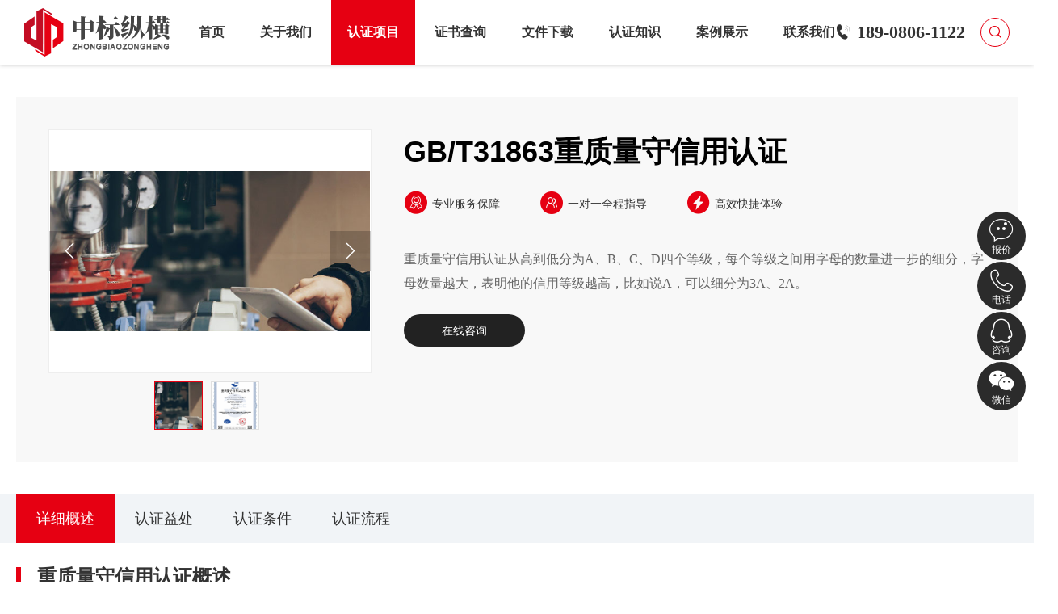

--- FILE ---
content_type: text/html; charset=utf-8
request_url: http://isozbzh.com/service/article_368.html
body_size: 18830
content:
<!DOCTYPE html>
<html lang="zh-cn">
<head>
	<meta charset="UTF-8">
	<meta content="IE=edge,chrome=1" http-equiv="X-UA-Compatible">
	<meta name="viewport" content="width=device-width,initial-scale=1,minimum-scale=1,user-scalable=no">
	<meta name="format-detection" content="telephone=no" />
	<meta name="apple-mobile-web-app-capable" content="yes"/>
	<meta name="renderer" content="webkit" />
	<title>重质量守信用认证 - 成都中标纵横企业管理服务有限公司</title>
	<meta name="keywords" content="CMMI认证,ISO27001认证,ISO20000认证,ITSS认证,涉密资质, AAA企业信用等级,ISO22301认证,ISO27701认证, 成都,上海,杭州,北京,南京,苏州,无锡,长沙,贵州,重庆,武汉,郑州">
	<meta name="description" content="重质量守信用认证从高到低分为A、B、C、D四个等级，每个等级之间用字母的数量进一步的细分，字母数量越大，表明他的信用等级越高，比如说A，可以细分为3A、2A。">
	<meta name="copyright" content="成都中标纵横企业管理服务有限公司 版权所有" />
	<link rel="stylesheet" type="text/css" href="/static/css/animate.min.css" />
	<link rel="stylesheet" type="text/css" href="/static/css/iconfont.css">
	<link rel="stylesheet" type="text/css" href="/static/css/basic.css" />
	<link rel="stylesheet" type="text/css" href="/static/css/style.css" />
	<link rel="stylesheet" type="text/css" href="/static/css/sub.css">
	<link rel="stylesheet" type="text/css" href="/static/css/jquery.fancybox.css">
	<script type="text/javascript" src="/static/js/jquery-1.10.2.min.js"></script>
	<script type="text/javascript" src="/static/js/common.min.js"></script>
	<script type="text/javascript" src="/static/js/wow.min.js"></script>
	<script type="text/javascript" src="/static/js/basic.js"></script>
		
	<!--[if lte IE 9]>
	<script type="text/javascript">
		$(function(){
			$('body').addClass('ie');
		});
	</script>
	<script src="/static/js/html5shiv.min.js"></script>
	<script src="/static/js/respond.min.js"></script>
	<![endif]-->
</head>

<body>
	
<header id="header">
		<!--<div class="top-container container max-show small-hide min-hide">
			<span class="welcome">欢迎访问成都中标纵横企业管理服务有限公司网站！</span>
			<div class="fr top-menu">
				<span class="tel-menu">189-0806-1122</span>
				<a class="ly-menu" href="/about/index_19.html">人才招聘</a>
                <a class="ly-menu" href="/contact/index_35.html">在线留言</a>
				<span class="notice-menu">
					<span class="iconfont icon-xiaoxi animated infinite diy-tada"></span>
										您暂无未读询盘信息!
									</span>
			</div>
		</div>-->
		<div class="nav-container container cf">
			<a class="logo" href="/" title="成都中标纵横企业管理服务有限公司">
				<img src="/static/img/logo.png" alt="成都中标纵横企业管理服务有限公司" class="img1">
                <img src="/static/img/logo1.png" alt="成都中标纵横企业管理服务有限公司" class="img2">
			</a>
			<div class="aside-box">
				<a class="call-icon" href="tel:189-0806-1122"></a>
                <span class="tel">189-0806-1122</span>
				<span class="icon js-search-btn"></span>
			</div>
			<ul class="nav">
				<div class="nav-list-container-head">
					<span>SITEMAP</span>
				</div>
				<div class="nav-list-container">
					
						<li class="">
							<div class="column">
								<a href="/" target="">首页</a>
							</div>
														
						</li>
					
						<li class=" has-sub">
							<div class="column">
								<a href="/about" target="">关于我们</a>
							</div>
							
								<div class="box ">
									
										<dl class="">
											<dt>
												<a href="/about/index_13.html" target="">企业简介</a>
											</dt>
											
										</dl>
									
										<dl class="">
											<dt>
												<a href="/about/index_14.html" target="">发展历程</a>
											</dt>
											
										</dl>
									
										<dl class="">
											<dt>
												<a href="/about/index_30.html" target="">企业资讯</a>
											</dt>
											
										</dl>
									
										<dl class="">
											<dt>
												<a href="/about/index_15.html" target="">组织机构</a>
											</dt>
											
										</dl>
									
										<dl class="">
											<dt>
												<a href="/about/index_16.html" target="">荣誉资质</a>
											</dt>
											
										</dl>
									
										<dl class="">
											<dt>
												<a href="/about/index_17.html" target="">审核团队</a>
											</dt>
											
										</dl>
									
									<span class="bg small-hide min-hide"></span>
								</div>
														
						</li>
					
						<li class="active fixed-li has-sub">
							<div class="column">
								<a href="/service" target="">认证项目</a>
							</div>
							
								<div class="box special-menu">
									
										<dl class="">
											<dt>
												<a href="/service/index_23.html" target="">管理体系</a>
											</dt>
											
										</dl>
									
										<dl class="active">
											<dt>
												<a href="/service/index_24.html" target="">服务认证</a>
											</dt>
											
										</dl>
									
										<dl class="">
											<dt>
												<a href="/service/index_25.html" target="">产品认证</a>
											</dt>
											
										</dl>
									
										<dl class="">
											<dt>
												<a href="/service/index_54.html" target="">资质认证</a>
											</dt>
											
										</dl>
									
									<span class="bg small-hide min-hide"></span>
								</div>
														
								<div id="fixed-nav-container">
									
										<div class="fixed-nav-cells">
											<div class="fixed-nav-title">管理体系</div>
											<div class="fixed-nav-link-box">
												
													<div class="link-box hot">
														<a href="/service/ISO9001" title="ISO9001质量管理体系认证">质量管理体系认证 ISO9001</a>
													</div>
												
													<div class="link-box hot">
														<a href="/service/ISO14001" title="ISO14001环境管理体系认证">环境管理体系认证 ISO14001</a>
													</div>
												
													<div class="link-box hot">
														<a href="/service/ISO45001" title="ISO45001职业健康安全管理体系认证">职业健康安全管理体系认证 ISO45001</a>
													</div>
												
													<div class="link-box hot">
														<a href="/service/ISO27001" title="ISO27001信息安全管理体系认证">信息安全管理体系认证 ISO27001</a>
													</div>
												
													<div class="link-box hot">
														<a href="/service/ISO20000" title="ISO20000信息技术服务管理体系认证">信息技术服务管理体系认证 ISO20000</a>
													</div>
												
													<div class="link-box ">
														<a href="/service/article_468.html" title="CTS CICC-S44城市管理服务认证">城市管理服务认证 CTS CICC-S44</a>
													</div>
												
													<div class="link-box ">
														<a href="/service/article_467.html" title="ISO/IEC 29151个人数据隐私保护管理体系认证">个人数据隐私保护管理体系认证 ISO/IEC 29151</a>
													</div>
												
													<div class="link-box ">
														<a href="/service/article_466.html" title="ISO 41001设施管理体系认证">设施管理体系认证 ISO 41001</a>
													</div>
												
													<div class="link-box ">
														<a href="/service/article_464.html" title="GB/T 41255智能工厂管理体系认证">智能工厂管理体系认证 GB/T 41255</a>
													</div>
												
													<div class="link-box ">
														<a href="/service/article_463.html" title="CTS CICC-S43未来工厂建设管理体系认证">未来工厂建设管理体系认证 CTS CICC-S43</a>
													</div>
												
													<div class="link-box ">
														<a href="/service/article_462.html" title="GB/T 37393数字化车间管理体系认证">数字化车间管理体系认证 GB/T 37393</a>
													</div>
												
													<div class="link-box ">
														<a href="/service/article_452.html" title="CTS CICC-S42反恐管理体系认证">反恐管理体系认证 CTS CICC-S42</a>
													</div>
												
													<div class="link-box ">
														<a href="/service/article_451.html" title="CTS CICC-S41防暴力管理体系认证">防暴力管理体系认证 CTS CICC-S41</a>
													</div>
												
													<div class="link-box ">
														<a href="/service/article_450.html" title="GB/T 39587防静电管理体系认证">防静电管理体系认证 GB/T 39587</a>
													</div>
												
													<div class="link-box ">
														<a href="/service/article_453.html" title="ISO IEC 23894人工智能风险管理体系认证">人工智能风险管理体系认证 ISO IEC 23894</a>
													</div>
												
													<div class="link-box ">
														<a href="/service/article_449.html" title="IEC 42001人工智能管理体系认证">人工智能管理体系认证 IEC 42001</a>
													</div>
												
													<div class="link-box ">
														<a href="/service/article_448.html" title="EN 15085-2轨道车辆焊接管理体系认证">轨道车辆焊接管理体系认证 EN 15085-2</a>
													</div>
												
													<div class="link-box ">
														<a href="/service/article_447.html" title="CTS CICC-S37绿色电力管理体系认证">绿色电力管理体系认证 CTS CICC-S37</a>
													</div>
												
													<div class="link-box ">
														<a href="/service/article_431.html" title="SB/T 10428生鲜食品配送管理体系认证">生鲜食品配送管理体系认证 SB/T 10428</a>
													</div>
												
													<div class="link-box ">
														<a href="/service/article_430.html" title="ISO/IEC 27017云服务信息安全管理体系认证">云服务信息安全管理体系认证 ISO/IEC 27017</a>
													</div>
												
													<div class="link-box ">
														<a href="/service/article_429.html" title="GB/T 42765保安服务管理体系认证">保安服务管理体系认证 GB/T 42765</a>
													</div>
												
													<div class="link-box ">
														<a href="/service/article_424.html" title="CTS CICC-S28数智化绿色低碳管理体系认证">数智化绿色低碳管理体系认证 CTS CICC-S28</a>
													</div>
												
													<div class="link-box ">
														<a href="/service/article_423.html" title="GB/T 39257制造企业绿色供应链管理体系认证">制造企业绿色供应链管理体系认证 GB/T 39257</a>
													</div>
												
													<div class="link-box ">
														<a href="/service/article_415.html" title="CTS CICC-S55客户投诉管理体系认证">客户投诉管理体系认证 CTS CICC-S55</a>
													</div>
												
													<div class="link-box ">
														<a href="/service/article_414.html" title="GB/T 33000安全生产标准化管理体系认证">安全生产标准化管理体系认证 GB/T 33000</a>
													</div>
												
													<div class="link-box ">
														<a href="/service/article_411.html" title="CTS CICC-S19智能制造管理体系认证">智能制造管理体系认证 CTS CICC-S19</a>
													</div>
												
													<div class="link-box ">
														<a href="/service/article_406.html" title="T/CECA-G 0171-2022零碳工厂认证">零碳工厂认证 T/CECA-G 0171-2022</a>
													</div>
												
													<div class="link-box ">
														<a href="/service/article_405.html" title="T/DZJN00系列碳标签认证">碳标签认证 T/DZJN00系列</a>
													</div>
												
													<div class="link-box ">
														<a href="/service/article_342.html" title="ISO14067碳足迹管理体系认证">碳足迹管理体系认证 ISO14067</a>
													</div>
												
													<div class="link-box ">
														<a href="/service/article_395.html" title="ISO31000风险管理体系认证">风险管理体系认证 ISO31000</a>
													</div>
												
													<div class="link-box ">
														<a href="/service/article_394.html" title="ISO27701隐私信息管理体系认证">隐私信息管理体系认证 ISO27701</a>
													</div>
												
													<div class="link-box ">
														<a href="/service/article_396.html" title="GB/T 37029食品可追溯管理体系认证">食品可追溯管理体系认证 GB/T 37029</a>
													</div>
												
													<div class="link-box ">
														<a href="/service/article_391.html" title="GB/T38159重要产品追溯管理体系认证">重要产品追溯管理体系认证 GB/T38159</a>
													</div>
												
													<div class="link-box ">
														<a href="/service/article_390.html" title="ISO10012测量管理体系认证">测量管理体系认证 ISO10012</a>
													</div>
												
													<div class="link-box ">
														<a href="/service/ISO50001" title="ISO50001能源管理体系认证">能源管理体系认证 ISO50001</a>
													</div>
												
													<div class="link-box ">
														<a href="/service/article_381.html" title="GB/T19580卓越绩效管理体系认证">卓越绩效管理体系认证 GB/T19580</a>
													</div>
												
													<div class="link-box ">
														<a href="/service/article_380.html" title="GB/T24353安全风险管理体系认证">安全风险管理体系认证 GB/T24353</a>
													</div>
												
													<div class="link-box ">
														<a href="/service/article_379.html" title="IECQ QC080000有害物质过程管理体系认证">有害物质过程管理体系认证 IECQ QC080000</a>
													</div>
												
													<div class="link-box hot">
														<a href="/service/article_367.html" title="ISO14064温室气体核查">温室气体核查 ISO14064</a>
													</div>
												
													<div class="link-box ">
														<a href="/service/IATF16949" title="IATF16949汽车行业质量管理体系认证">汽车行业质量管理体系认证 IATF16949</a>
													</div>
												
													<div class="link-box ">
														<a href="/service/ISO22000" title="ISO22000食品安全管理体系认证">食品安全管理体系认证 ISO22000</a>
													</div>
												
													<div class="link-box ">
														<a href="/service/HACCP" title="HACCP危害分析与关键控制点认证">危害分析与关键控制点认证 HACCP</a>
													</div>
												
													<div class="link-box ">
														<a href="/service/GB/T39604" title="GB/T39604社会责任管理体系认证">社会责任管理体系认证 GB/T39604</a>
													</div>
												
													<div class="link-box ">
														<a href="/service/CICC-S09" title="CTS CICC-S09创新管理体系认证">创新管理体系认证 CTS CICC-S09</a>
													</div>
												
													<div class="link-box ">
														<a href="/service/CICC-S08" title="RB/T 089绿色供应链管理体系认证">绿色供应链管理体系认证 RB/T 089</a>
													</div>
												
													<div class="link-box ">
														<a href="/service/GB/T31950" title="GB/T31950企业诚信管理体系认证">企业诚信管理体系认证 GB/T31950</a>
													</div>
												
													<div class="link-box ">
														<a href="/service/ISO10015" title="ISO10015培训管理体系认证">培训管理体系认证 ISO10015</a>
													</div>
												
													<div class="link-box ">
														<a href="/service/ISO22301" title="ISO22301业务连续性管理体系认证">业务连续性管理体系认证 ISO22301</a>
													</div>
												
													<div class="link-box ">
														<a href="/service/ISO55001" title="ISO55001资产管理体系认证">资产管理体系认证 ISO55001</a>
													</div>
												
													<div class="link-box ">
														<a href="/service/ISO37001" title="ISO37001反贿赂管理体系认证">反贿赂管理体系认证 ISO37001</a>
													</div>
												
											</div>
											<a class="see-all" href="/service/index_23.html">查看所有</a>
										</div>
									
										<div class="fixed-nav-cells">
											<div class="fixed-nav-title">服务认证</div>
											<div class="fixed-nav-link-box">
												
													<div class="link-box hot">
														<a href="/service/GB/T27922" title="GB/T27922商品售后服务认证">商品售后服务认证 GB/T27922</a>
													</div>
												
													<div class="link-box ">
														<a href="/service/article_469.html" title="GB/T 37422绿色包装认证">绿色包装认证 GB/T 37422</a>
													</div>
												
													<div class="link-box ">
														<a href="/service/article_465.html" title="CTS CICC-S36数字领航企业评价认证">数字领航企业评价认证 CTS CICC-S36</a>
													</div>
												
													<div class="link-box ">
														<a href="/service/article_436.html" title="RB/T 302合同能源管理服务认证">合同能源管理服务认证 RB/T 302</a>
													</div>
												
													<div class="link-box ">
														<a href="/service/article_435.html" title="GB/T 40064节能技术服务认证">节能技术服务认证 GB/T 40064</a>
													</div>
												
													<div class="link-box ">
														<a href="/service/article_432.html" title="SB/T 10873生鲜农产品供应商星级认证">生鲜农产品供应商星级认证 SB/T 10873</a>
													</div>
												
													<div class="link-box ">
														<a href="/service/article_422.html" title="GB/T 32161绿色设计产品评价认证">绿色设计产品评价认证 GB/T 32161</a>
													</div>
												
													<div class="link-box ">
														<a href="/service/article_420.html" title="GB/T 18894档案产品与服务类企业认证">档案产品与服务类企业认证 GB/T 18894</a>
													</div>
												
													<div class="link-box ">
														<a href="/service/article_410.html" title="CTS CICC-S18垃圾分类及运收服务规范认证">垃圾分类及运收服务规范认证 CTS CICC-S18</a>
													</div>
												
													<div class="link-box ">
														<a href="/service/article_404.html" title="GB/T 36132绿色工厂评价认证">绿色工厂评价认证 GB/T 36132</a>
													</div>
												
													<div class="link-box ">
														<a href="/service/article_399.html" title="CTS CICC-S17绿色企业认证">绿色企业认证 CTS CICC-S17</a>
													</div>
												
													<div class="link-box ">
														<a href="/service/article_403.html" title="SB/T 10595环境卫生质量标准体系认证">环境卫生质量标准体系认证 SB/T 10595</a>
													</div>
												
													<div class="link-box ">
														<a href="/service/article_402.html" title="GB/T 37228应急预案管理能力评价认证">应急预案管理能力评价认证 GB/T 37228</a>
													</div>
												
													<div class="link-box ">
														<a href="/service/article_382.html" title="GB/T33718合同履约能力服务评价认证">合同履约能力服务评价认证 GB/T33718</a>
													</div>
												
													<div class="link-box ">
														<a href="/service/article_375.html" title="T/SIA 011信息系统服务商交付能力评估认证">信息系统服务商交付能力评估认证 T/SIA 011</a>
													</div>
												
													<div class="link-box ">
														<a href="/service/article_374.html" title="CTS CICC-S12计算机档案管理软件类企业要求认证">计算机档案管理软件类企业要求认证 CTS CICC-S12</a>
													</div>
												
													<div class="link-box ">
														<a href="/service/article_373.html" title="CTS CICC-S11档案数字化加工服务认证">档案数字化加工服务认证 CTS CICC-S11</a>
													</div>
												
													<div class="link-box ">
														<a href="/service/article_372.html" title="CTS CICC-S10环境服务认证">环境服务认证 CTS CICC-S10</a>
													</div>
												
													<div class="link-box ">
														<a href="/service/article_371.html" title="GB/T15496企业标准化良好行为认证">企业标准化良好行为认证 GB/T15496</a>
													</div>
												
													<div class="link-box ">
														<a href="/service/article_370.html" title="GB/T33129生鲜农产品配送服务认证">生鲜农产品配送服务认证 GB/T33129</a>
													</div>
												
													<div class="link-box ">
														<a href="/service/article_369.html" title="GB/T19039顾客满意度测评认证">顾客满意度测评认证 GB/T19039</a>
													</div>
												
													<div class="link-box ">
														<a href="/service/article_368.html" title="GB/T31863重质量守信用认证">重质量守信用认证 GB/T31863</a>
													</div>
												
													<div class="link-box ">
														<a href="/service/article_358.html" title="CTS CICC-S03品质验证认证">品质验证认证 CTS CICC-S03</a>
													</div>
												
													<div class="link-box ">
														<a href="/service/GB/T23793" title="GB/T23793合格供应商信用评价认证">合格供应商信用评价认证 GB/T23793</a>
													</div>
												
													<div class="link-box ">
														<a href="/service/CICC-S03" title="CTS CICC-S05企业质量安全信用等级评价认证">企业质量安全信用等级评价认证 CTS CICC-S05</a>
													</div>
												
													<div class="link-box ">
														<a href="/service/GB/T31863" title="GB/T31863企业质量信用等级评价认证">企业质量信用等级评价认证 GB/T31863</a>
													</div>
												
													<div class="link-box ">
														<a href="/service/GB/T23794" title="GB/T23794AAA企业信用等级评价认证">AAA企业信用等级评价认证 GB/T23794</a>
													</div>
												
													<div class="link-box ">
														<a href="/service/GB-T31863" title="GB/T31863企业履约能力评价认证">企业履约能力评价认证 GB/T31863</a>
													</div>
												
													<div class="link-box ">
														<a href="/service/GB/T36733" title="GB/T36733服务质量评价认证">服务质量评价认证 GB/T36733</a>
													</div>
												
													<div class="link-box ">
														<a href="/service/GB-T23793" title="GB/T23793供应商综合实力评价认证">供应商综合实力评价认证 GB/T23793</a>
													</div>
												
													<div class="link-box ">
														<a href="/service/GB/T27925" title="GB/T27925商业信誉评价服务认证">商业信誉评价服务认证 GB/T27925</a>
													</div>
												
													<div class="link-box ">
														<a href="/service/CICC-S02" title="CTS CICC-S02家具定制服务认证">家具定制服务认证 CTS CICC-S02</a>
													</div>
												
													<div class="link-box ">
														<a href="/service/GB/T19095" title="GB/T19095生活垃圾分类服务能力认证">生活垃圾分类服务能力认证 GB/T19095</a>
													</div>
												
													<div class="link-box ">
														<a href="/service/SB/T10856" title="SB/T10856团餐餐饮服务认证">团餐餐饮服务认证 SB/T10856</a>
													</div>
												
													<div class="link-box ">
														<a href="/service/DB11/T213" title="CJJ/T 287园林绿化养护服务认证">园林绿化养护服务认证 CJJ/T 287</a>
													</div>
												
													<div class="link-box ">
														<a href="/service/GA/T594" title="CTS CICC-S53保安服务认证">保安服务认证 CTS CICC-S53</a>
													</div>
												
													<div class="link-box ">
														<a href="/service/SB/T10595" title="CTS CICC-S54清洁服务认证">清洁服务认证 CTS CICC-S54</a>
													</div>
												
													<div class="link-box ">
														<a href="/service/GB/T35796" title="GB/T35796养老服务认证">养老服务认证 GB/T35796</a>
													</div>
												
													<div class="link-box ">
														<a href="/service/GB/T20647.9" title="GB/T20647.9物业管理服务认证">物业管理服务认证 GB/T20647.9</a>
													</div>
												
													<div class="link-box ">
														<a href="/service/RB/T304" title="RB/T304城市配送服务认证">城市配送服务认证 RB/T304</a>
													</div>
												
													<div class="link-box ">
														<a href="/service/RB/T309" title="RB/T309餐厅餐饮服务认证">餐厅餐饮服务认证 RB/T309</a>
													</div>
												
													<div class="link-box ">
														<a href="/service/CICC-S04" title="CTS CICC-S04售后服务体系完善程度认证">售后服务体系完善程度认证 CTS CICC-S04</a>
													</div>
												
													<div class="link-box ">
														<a href="/service/GB/T16868" title="GB/T16868商品经营企业服务认证">商品经营企业服务认证 GB/T16868</a>
													</div>
												
													<div class="link-box ">
														<a href="/service/CICC-S01" title="CTS CICC-S01建筑工程绿色施工服务认证">建筑工程绿色施工服务认证 CTS CICC-S01</a>
													</div>
												
													<div class="link-box ">
														<a href="/service/GB-T27925" title="CTS CICC-S56商业企业品牌认证">商业企业品牌认证 CTS CICC-S56</a>
													</div>
												
											</div>
											<a class="see-all" href="/service/index_24.html">查看所有</a>
										</div>
									
										<div class="fixed-nav-cells">
											<div class="fixed-nav-title">产品认证</div>
											<div class="fixed-nav-link-box">
												
													<div class="link-box ">
														<a href="/service/article_439.html" title="CTS CICC-S34纯粮固态发酵白酒产品认证">纯粮固态发酵白酒产品认证 CTS CICC-S34</a>
													</div>
												
													<div class="link-box ">
														<a href="/service/article_421.html" title="GH/T 1135 富硒产品认证">富硒产品认证 GH/T 1135 </a>
													</div>
												
													<div class="link-box ">
														<a href="/service/article_343.html" title="PAS2060碳中和认证">碳中和认证 PAS2060</a>
													</div>
												
													<div class="link-box ">
														<a href="/service/article_398.html" title="ISO14067产品碳足迹认证">产品碳足迹认证 ISO14067</a>
													</div>
												
													<div class="link-box ">
														<a href="/service/article_397.html" title="CTS CICC-S15无抗产品认证">无抗产品认证 CTS CICC-S15</a>
													</div>
												
													<div class="link-box ">
														<a href="/service/article_344.html" title="RoHS环保认证">环保认证 RoHS</a>
													</div>
												
													<div class="link-box ">
														<a href="/service/ISO14024" title="ISO14024中国环境标志认证(十环)认证">中国环境标志认证(十环)认证 ISO14024</a>
													</div>
												
													<div class="link-box ">
														<a href="/service/article_341.html" title="三星绿色建材认证">绿色建材认证 三星</a>
													</div>
												
													<div class="link-box ">
														<a href="/service/article_340.html" title="CGP绿色产品认证">绿色产品认证 CGP</a>
													</div>
												
													<div class="link-box ">
														<a href="/service/CCC" title="CCC中国强制性产品认证">中国强制性产品认证 CCC</a>
													</div>
												
													<div class="link-box ">
														<a href="/service/CQC" title="CQC自愿性产品认证">自愿性产品认证 CQC</a>
													</div>
												
													<div class="link-box ">
														<a href="/service/energy" title="CQC中国节能认证">中国节能认证 CQC</a>
													</div>
												
													<div class="link-box ">
														<a href="/service/article_306.html" title="CQC中国环保认证">中国环保认证 CQC</a>
													</div>
												
													<div class="link-box ">
														<a href="/service/article_309.html" title="CE标志欧盟CE认证">欧盟CE认证 CE标志</a>
													</div>
												
													<div class="link-box hot">
														<a href="/service/op" title="GB/T19630有机产品OP认证">有机产品OP认证 GB/T19630</a>
													</div>
												
													<div class="link-box hot">
														<a href="/service/GB/T20014.1" title="GB/T20014.1良好农业规范GAP认证">良好农业规范GAP认证 GB/T20014.1</a>
													</div>
												
													<div class="link-box ">
														<a href="/service/article_312.html" title=" 加工食品、饮料和烟草产品认证">加工食品、饮料和烟草产品认证  </a>
													</div>
												
													<div class="link-box ">
														<a href="/service/article_311.html" title=" 农林（牧）渔;中药产品认证">农林（牧）渔;中药产品认证  </a>
													</div>
												
													<div class="link-box ">
														<a href="/service/article_310.html" title=" 有机投入品评估产品认证">有机投入品评估产品认证  </a>
													</div>
												
											</div>
											<a class="see-all" href="/service/index_25.html">查看所有</a>
										</div>
									
										<div class="fixed-nav-cells">
											<div class="fixed-nav-title">资质认证</div>
											<div class="fixed-nav-link-box">
												
													<div class="link-box hot">
														<a href="/service/article_317.html" title=" CMMI软件能力成熟度认证">CMMI软件能力成熟度认证  </a>
													</div>
												
													<div class="link-box ">
														<a href="/service/article_322.html" title=" 安防工程企业设计施工维护能力证书">安防工程企业设计施工维护能力证书  </a>
													</div>
												
													<div class="link-box ">
														<a href="/service/article_321.html" title=" 军工四证认证">军工四证认证  </a>
													</div>
												
													<div class="link-box ">
														<a href="/service/article_320.html" title=" 涉密信息系统集成">涉密信息系统集成  </a>
													</div>
												
													<div class="link-box ">
														<a href="/service/article_334.html" title=" 双软认证">双软认证  </a>
													</div>
												
													<div class="link-box ">
														<a href="/service/article_330.html" title=" 高新技术企业认定">高新技术企业认定  </a>
													</div>
												
													<div class="link-box hot">
														<a href="/service/article_318.html" title=" ITSS运维服务能力成熟度认证">ITSS运维服务能力成熟度认证  </a>
													</div>
												
													<div class="link-box ">
														<a href="/service/article_315.html" title=" CCRC信息安全服务资质认证">CCRC信息安全服务资质认证  </a>
													</div>
												
													<div class="link-box hot">
														<a href="/service/GB/T33000" title="  交通运输企业安全生产标准化建设评价">交通运输企业安全生产标准化建设评价   </a>
													</div>
												
													<div class="link-box ">
														<a href="/service/article_345.html" title=" 科技型中小企业认定">科技型中小企业认定  </a>
													</div>
												
													<div class="link-box ">
														<a href="/service/article_338.html" title=" SPCA软件过程及能力成熟度评估">SPCA软件过程及能力成熟度评估  </a>
													</div>
												
													<div class="link-box ">
														<a href="/service/article_323.html" title=" ITSEC信息安全服务资质">ITSEC信息安全服务资质  </a>
													</div>
												
													<div class="link-box ">
														<a href="/service/article_319.html" title=" CS信息系统建设和服务能力评估">CS信息系统建设和服务能力评估  </a>
													</div>
												
													<div class="link-box ">
														<a href="/service/article_316.html" title=" DCMM数据管理能力成熟度评估认证">DCMM数据管理能力成熟度评估认证  </a>
													</div>
												
											</div>
											<a class="see-all" href="/service/index_54.html">查看所有</a>
										</div>
									
								</div>
							
						</li>
					
						<li class=" has-sub">
							<div class="column">
								<a href="/query" target="">证书查询</a>
							</div>
							
								<div class="box ">
									
										<dl class="">
											<dt>
												<a href="/query/index_27.html" target="">内审员查询</a>
											</dt>
											
										</dl>
									
										<dl class="">
											<dt>
												<a href="/query/index_28.html" target="_blank">证书查询</a>
											</dt>
											
										</dl>
									
									<span class="bg small-hide min-hide"></span>
								</div>
														
						</li>
					
						<li class=" has-sub">
							<div class="column">
								<a href="/download" target="">文件下载</a>
							</div>
							
								<div class="box ">
									
										<dl class="">
											<dt>
												<a href="/download/index_52.html" target="">公开文件</a>
											</dt>
											
										</dl>
									
										<dl class="">
											<dt>
												<a href="/download/index_51.html" target="">证书样本</a>
											</dt>
											
										</dl>
									
										<dl class="">
											<dt>
												<a href="/download/index_50.html" target="">法律法规</a>
											</dt>
											
										</dl>
									
										<dl class="">
											<dt>
												<a href="/download/index_29.html" target="">认证标准</a>
											</dt>
											
										</dl>
									
									<span class="bg small-hide min-hide"></span>
								</div>
														
						</li>
					
						<li class=" has-sub">
							<div class="column">
								<a href="/knowledge" target="">认证知识</a>
							</div>
							
								<div class="box ">
									
										<dl class="">
											<dt>
												<a href="/knowledge/index_31.html" target="">认证百科</a>
											</dt>
											
										</dl>
									
										<dl class="">
											<dt>
												<a href="/knowledge/index_32.html" target="">行业资讯</a>
											</dt>
											
										</dl>
									
										<dl class="">
											<dt>
												<a href="/knowledge/index_46.html" target="">常见问题</a>
											</dt>
											
										</dl>
									
									<span class="bg small-hide min-hide"></span>
								</div>
														
						</li>
					
						<li class=" has-sub">
							<div class="column">
								<a href="/case" target="">案例展示</a>
							</div>
							
								<div class="box ">
									
										<dl class="">
											<dt>
												<a href="/case/index_33.html" target="">体系认证</a>
											</dt>
											
										</dl>
									
										<dl class="">
											<dt>
												<a href="/case/index_34.html" target="">产品认证</a>
											</dt>
											
										</dl>
									
										<dl class="">
											<dt>
												<a href="/case/index_53.html" target="">服务认证</a>
											</dt>
											
										</dl>
									
									<span class="bg small-hide min-hide"></span>
								</div>
														
						</li>
					
						<li class="">
							<div class="column">
								<a href="/contact" target="">联系我们</a>
							</div>
														
						</li>
					
				</div>
				<div class="ad-container">
					<!--<div class="hk">2777.HK</div>-->
					<div class="p">鉴证卓越，铸就辉煌</div>
					<div class="rf">CICC</div>
					<div class="p">元景企业管理</div>
					<div class="h4">专业认证机构</div>
					<div class="h5">SINCE 2003</div>
				</div>
			</ul>
			<a class="nav-btn" href="javascript:;"><span></span></a>
		</div>
	</header>
	<form id="search-popup-block" action="/search">
		<a class="close-btn" href="javascript:;">×</a>
		<h3 class="title">搜索你所关注的</h3>
		<div class="form-group">
			<input class="text js-search-text" name="search" type="text" placeholder="搜索关键词">
			<a class="submit-btn" href="javascript:;"></a>
		</div>
		<h3 class="title">搜索建议</h3>
		<div class="label-box">
			
				<a href="/search?search=ISO9001">ISO9001</a>
			
				<a href="/search?search=ISO14001">ISO14001</a>
			
				<a href="/search?search=ISO45001">ISO45001</a>
			
				<a href="/search?search=GB/T50430">GB/T50430</a>
					</div>
	</form>

	<div id="main">
		<div class="max-hide small-hide">
			<div class="sub-head-box">
		<div class="container cf">
			<div class="position-box small-hide min-hide">
				<a class="iconfont icon-zhuye1" href="/"></a>
				<span>&gt;</span><a href="/service">认证项目</a><span>&gt;</span><a class="last" href="/service/index_24.html">服务认证</a>				
			</div>
			<div class="sub-nav">
				<span class="mobile-show max-hide"></span>
				<div class="list">
										
						<dl class="">
							<dt>
								<a href="/service/index_23.html">管理体系</a>
							</dt>
							
						</dl>
										
						<dl class="active">
							<dt>
								<a href="/service/index_24.html">服务认证</a>
							</dt>
							
						</dl>
										
						<dl class="">
							<dt>
								<a href="/service/index_25.html">产品认证</a>
							</dt>
							
						</dl>
										
						<dl class="">
							<dt>
								<a href="/service/index_54.html">资质认证</a>
							</dt>
							
						</dl>
					
				</div>
			</div>
		</div>
	</div>
		</div>

		<div class="product-body-container">
			<div class="product-head-container container">
				<div class="head-container cf">
					<div class="product-thumb wow diyFadeInUp" data-wow-delay=".1s">
						<div class="big-thumb">
							<a class="product-arrow-left iconfont icon-jiantou-r" href="javascript:;"></a>
							<a class="product-arrow-right iconfont icon-jiantou-l" href="javascript:;"></a>
							<div class="product-swiper">
								<ul class="big-pic-list wow-list">
									
										<li data-imgsrc="/userfile/image/product/086.jpg">
											<a class="fancybox" rel="gallery1" href="/userfile/image/product/086.jpg" title="重质量守信用认证" ></a>
										</li>
									
										<li data-imgsrc="/userfile/image/zhengshu/71.jpg">
											<a class="fancybox" rel="gallery1" href="/userfile/image/zhengshu/71.jpg" title="重质量守信用认证" ></a>
										</li>
									
								</ul>
							</div>
						</div>
						<dl class="thumb-list">
							<dd></dd>
						</dl>
					</div>
					<div class="product-cont wow fadeInUp" data-wow-delay=".1s">
						<div class="title-box">
							<h3 class="title">GB/T31863重质量守信用认证</h3>
							<p class="sub-title"></p>
							<div class="icon-list">
								<span class="iconfont icon-zhuanye">专业服务保障</span>
								<span class="iconfont icon-yiduiyirengong">一对一全程指导</span>
								<span class="iconfont icon-mima--">高效快捷体验</span>
							</div>
						</div>
	                    <pre class="info">重质量守信用认证从高到低分为A、B、C、D四个等级，每个等级之间用字母的数量进一步的细分，字母数量越大，表明他的信用等级越高，比如说A，可以细分为3A、2A。</pre>
						<div class="link-btn-box">
							<a class="btn js-qq-btn" data-qq="3003912786" target="_blank"><span>在线咨询</span></a>
						</div>
					</div>
				</div>
			</div>
						<div class="product-tab-container wow fadeInUp min-hide" data-wow-delay=".1s">
				<div class="fiexd-tab-container">
					<div class="container cf">
						
							<a class="active" href="javascript:;">详细概述</a>
												
							<a href="javascript:;">认证益处</a>
												
							<a href="javascript:;">认证条件</a>
																			<a href="javascript:;">认证流程</a>
																								                        
											</div>
				</div>
			</div>
			
				<div class="container product-block-container wow fadeInUp">
					<div class="block-head">重质量守信用认证概述</div>
					<div class="block-content"><p>
	基本指标是开展企业质量信用评价的共性指标,可分为:
</p>
<p>
	a) 贯彻质量诚信理念；
</p>
<p>
	b) 履行质量承诺能力；
</p>
<p>
	c) 兑现质量承诺表现。
</p>
<p>
	<br>
</p>
<p>
	企业信用评级内容
</p>
<p>
	1．综合素质：通过企业注册资本规模、经营年限、股权结构等方面的状况，分析这些要素评判企业的基础信用素质；
</p>
<p>
	2．财务指标：财务状况是企业经营和管理的直接反映，同时也对企业市场竞争力和未来发展产生重要影响；
</p>
<p>
	3．管理指标：管理活动涉及到企业经营活动的各个领域和组织结构的各个环节，直接关系到企业生存和发展能力；
</p>
<p>
	4．经营指标：企业经营状态和经营能力直接关系到企业当年的信用能力和可持续发展能力；
</p>
<p>
	5．信用记录：遵纪守法、诚信经营、公共记录、履行社会责任是考量企业诚信经营的一个重要指标。
</p></div>
				</div>
						
				<div class="container product-block-container wow fadeInUp">
					<div class="block-head">重质量守信用认证益处</div>
					<div class="block-content"><p>
	<strong>商务合作使用：</strong>在企业招商、政府项目招投标、签约合作等出示的信用资质。AAA信用企业资质在招投标中可加分。
</p>
<p>
	<strong>政府项目加分：</strong>政府项目申报前提条件之一，或在该项目中直接加分。
</p>
<p>
	<strong>项目支持：</strong>银行融资贷款、申报政府项目、国家无偿资助时有一定加分。
</p>
<p>
	<strong>融资货款优惠：</strong>争取机构风投、融资担保、银行放贷等提供的国家级信用评级证明。
</p>
<p>
	<strong>品牌资质提升：</strong>提升企业诚信资质形象，获得国家政府、合作伙伴及客户的认可，助力市场经营。
</p>
<p>
	<strong>政策扶持争取：</strong>面向政府扶持基金、政府机构监管展示的企业品质证明。
</p>
<p>
	<strong>供销采买依据：</strong>与交易伙伴赊销、拓展上下游供采时可做为的权威信用标准。
</p>
<p>
	<strong>成交率提升：</strong>是企业履约能力、投标信誉、综合实力与竞争力的体现，在市场交易活动中提高成交率。
</p></div>
				</div>
						
				<div class="container product-block-container wow fadeInUp">
					<div class="block-head">重质量守信用认证条件</div>
					<div class="block-content"><p>
	1．企业需持有工商行政管理部门颁发的《企业法人营业执照》等有效资质文件；
</p>
<p>
	2．申请方应按照国际有效标准（GB/T 31863-2015）的要求在组织内建立质量管理体系，并实施运行至少3个月以上；
</p>
<p>
	3．至少完成一次内部审核，并进行了有效的管理评审；
</p>
<p>
	4．管理体系运行期间及建立体系前的一年内未受到主管部门行政处罚。
</p></div>
				</div>
			                            <div class="container product-block-container wow fadeInUp">
                    <div class="block-head">认证流程</div>
                    <div class="block-content"><p class="info"><img src="/static/img/liucheng.jpg"></p></div>
                </div>
            															
				<div class="product-bg-block-container wow fadeInUp">
					<div class="product-block-container container">
						<div class="block-head">
							<span>更多服务推荐</span>
							<span class="refresh-btn">换一批</span>
						</div>
						<div class="block-content project-container">
							<div class="cf project-block relative">
								
									<div class="recommend-cells">
								
									<div class="project-section">
										<a class="project-cells" href="/service/article_469.html" title="GB/T 37422绿色包装认证">
											<div class="whole-pic">
												<span class="img cover" style="background-image: url(/userfile/image/product/141.jpg);"></span>
											</div>
											<div class="content-cell">
												<p class="title">绿色包装认证</p>
												<p class="info">GB/T 37422</p>
											</div>
										</a>
									</div>
								
									<div class="project-section">
										<a class="project-cells" href="/service/article_465.html" title="CTS CICC-S36数字领航企业评价认证">
											<div class="whole-pic">
												<span class="img cover" style="background-image: url(/userfile/image/product/137.jpg);"></span>
											</div>
											<div class="content-cell">
												<p class="title">数字领航企业评价认证</p>
												<p class="info">CTS CICC-S36</p>
											</div>
										</a>
									</div>
								
									<div class="project-section">
										<a class="project-cells" href="/service/article_436.html" title="RB/T 302合同能源管理服务认证">
											<div class="whole-pic">
												<span class="img cover" style="background-image: url(/userfile/image/product/125.jpg);"></span>
											</div>
											<div class="content-cell">
												<p class="title">合同能源管理服务认证</p>
												<p class="info">RB/T 302</p>
											</div>
										</a>
									</div>
								
									<div class="project-section">
										<a class="project-cells" href="/service/article_435.html" title="GB/T 40064节能技术服务认证">
											<div class="whole-pic">
												<span class="img cover" style="background-image: url(/userfile/image/product/125.jpg);"></span>
											</div>
											<div class="content-cell">
												<p class="title">节能技术服务认证</p>
												<p class="info">GB/T 40064</p>
											</div>
										</a>
									</div>
								</div>
									<div class="recommend-cells">
								
									<div class="project-section">
										<a class="project-cells" href="/service/article_432.html" title="SB/T 10873生鲜农产品供应商星级认证">
											<div class="whole-pic">
												<span class="img cover" style="background-image: url(/userfile/image/product/123.jpg);"></span>
											</div>
											<div class="content-cell">
												<p class="title">生鲜农产品供应商星级认证</p>
												<p class="info">SB/T 10873</p>
											</div>
										</a>
									</div>
								
									<div class="project-section">
										<a class="project-cells" href="/service/article_422.html" title="GB/T 32161绿色设计产品评价认证">
											<div class="whole-pic">
												<span class="img cover" style="background-image: url(/userfile/image/product/117.jpg);"></span>
											</div>
											<div class="content-cell">
												<p class="title">绿色设计产品评价认证</p>
												<p class="info">GB/T 32161</p>
											</div>
										</a>
									</div>
								
									<div class="project-section">
										<a class="project-cells" href="/service/article_420.html" title="GB/T 18894档案产品与服务类企业认证">
											<div class="whole-pic">
												<span class="img cover" style="background-image: url(/userfile/image/product/116.jpg);"></span>
											</div>
											<div class="content-cell">
												<p class="title">档案产品与服务类企业认证</p>
												<p class="info">GB/T 18894</p>
											</div>
										</a>
									</div>
								
									<div class="project-section">
										<a class="project-cells" href="/service/article_410.html" title="CTS CICC-S18垃圾分类及运收服务规范认证">
											<div class="whole-pic">
												<span class="img cover" style="background-image: url(/userfile/image/product/111.jpg);"></span>
											</div>
											<div class="content-cell">
												<p class="title">垃圾分类及运收服务规范认证</p>
												<p class="info">CTS CICC-S18</p>
											</div>
										</a>
									</div>
								</div>
									<div class="recommend-cells">
								
									<div class="project-section">
										<a class="project-cells" href="/service/article_404.html" title="GB/T 36132绿色工厂评价认证">
											<div class="whole-pic">
												<span class="img cover" style="background-image: url(/userfile/image/product/108.jpg);"></span>
											</div>
											<div class="content-cell">
												<p class="title">绿色工厂评价认证</p>
												<p class="info">GB/T 36132</p>
											</div>
										</a>
									</div>
								
									<div class="project-section">
										<a class="project-cells" href="/service/article_403.html" title="SB/T 10595环境卫生质量标准体系认证">
											<div class="whole-pic">
												<span class="img cover" style="background-image: url(/userfile/image/product/107.jpg);"></span>
											</div>
											<div class="content-cell">
												<p class="title">环境卫生质量标准体系认证</p>
												<p class="info">SB/T 10595</p>
											</div>
										</a>
									</div>
								
									<div class="project-section">
										<a class="project-cells" href="/service/article_402.html" title="GB/T 37228应急预案管理能力评价认证">
											<div class="whole-pic">
												<span class="img cover" style="background-image: url(/userfile/image/product/106.jpg);"></span>
											</div>
											<div class="content-cell">
												<p class="title">应急预案管理能力评价认证</p>
												<p class="info">GB/T 37228</p>
											</div>
										</a>
									</div>
								
									<div class="project-section">
										<a class="project-cells" href="/service/article_399.html" title="CTS CICC-S17绿色企业认证">
											<div class="whole-pic">
												<span class="img cover" style="background-image: url(/userfile/image/product/105.jpg);"></span>
											</div>
											<div class="content-cell">
												<p class="title">绿色企业认证</p>
												<p class="info">CTS CICC-S17</p>
											</div>
										</a>
									</div>
								</div>
									<div class="recommend-cells">
								
									<div class="project-section">
										<a class="project-cells" href="/service/article_382.html" title="GB/T33718合同履约能力服务评价认证">
											<div class="whole-pic">
												<span class="img cover" style="background-image: url(/userfile/image/product/098.jpg);"></span>
											</div>
											<div class="content-cell">
												<p class="title">合同履约能力服务评价认证</p>
												<p class="info">GB/T33718</p>
											</div>
										</a>
									</div>
								
									<div class="project-section">
										<a class="project-cells" href="/service/article_375.html" title="T/SIA 011信息系统服务商交付能力评估认证">
											<div class="whole-pic">
												<span class="img cover" style="background-image: url(/userfile/image/product/093.jpg);"></span>
											</div>
											<div class="content-cell">
												<p class="title">信息系统服务商交付能力评估认证</p>
												<p class="info">T/SIA 011</p>
											</div>
										</a>
									</div>
								
									<div class="project-section">
										<a class="project-cells" href="/service/article_374.html" title="CTS CICC-S12计算机档案管理软件类企业要求认证">
											<div class="whole-pic">
												<span class="img cover" style="background-image: url(/userfile/image/product/092.jpg);"></span>
											</div>
											<div class="content-cell">
												<p class="title">计算机档案管理软件类企业要求认证</p>
												<p class="info">CTS CICC-S12</p>
											</div>
										</a>
									</div>
								
									<div class="project-section">
										<a class="project-cells" href="/service/article_373.html" title="CTS CICC-S11档案数字化加工服务认证">
											<div class="whole-pic">
												<span class="img cover" style="background-image: url(/userfile/image/product/091.jpg);"></span>
											</div>
											<div class="content-cell">
												<p class="title">档案数字化加工服务认证</p>
												<p class="info">CTS CICC-S11</p>
											</div>
										</a>
									</div>
								</div>
									<div class="recommend-cells">
								
									<div class="project-section">
										<a class="project-cells" href="/service/article_372.html" title="CTS CICC-S10环境服务认证">
											<div class="whole-pic">
												<span class="img cover" style="background-image: url(/userfile/image/product/090.jpg);"></span>
											</div>
											<div class="content-cell">
												<p class="title">环境服务认证</p>
												<p class="info">CTS CICC-S10</p>
											</div>
										</a>
									</div>
								
									<div class="project-section">
										<a class="project-cells" href="/service/article_371.html" title="GB/T15496企业标准化良好行为认证">
											<div class="whole-pic">
												<span class="img cover" style="background-image: url(/userfile/image/product/089.jpg);"></span>
											</div>
											<div class="content-cell">
												<p class="title">企业标准化良好行为认证</p>
												<p class="info">GB/T15496</p>
											</div>
										</a>
									</div>
								
									<div class="project-section">
										<a class="project-cells" href="/service/article_370.html" title="GB/T33129生鲜农产品配送服务认证">
											<div class="whole-pic">
												<span class="img cover" style="background-image: url(/userfile/image/product/088.jpg);"></span>
											</div>
											<div class="content-cell">
												<p class="title">生鲜农产品配送服务认证</p>
												<p class="info">GB/T33129</p>
											</div>
										</a>
									</div>
								
									<div class="project-section">
										<a class="project-cells" href="/service/article_369.html" title="GB/T19039顾客满意度测评认证">
											<div class="whole-pic">
												<span class="img cover" style="background-image: url(/userfile/image/product/087.jpg);"></span>
											</div>
											<div class="content-cell">
												<p class="title">顾客满意度测评认证</p>
												<p class="info">GB/T19039</p>
											</div>
										</a>
									</div>
								</div>
									<div class="recommend-cells">
								
									<div class="project-section">
										<a class="project-cells" href="/service/article_358.html" title="CTS CICC-S03品质验证认证">
											<div class="whole-pic">
												<span class="img cover" style="background-image: url(/userfile/image/product/047.jpg);"></span>
											</div>
											<div class="content-cell">
												<p class="title">品质验证认证</p>
												<p class="info">CTS CICC-S03</p>
											</div>
										</a>
									</div>
								
									<div class="project-section">
										<a class="project-cells" href="/service/GB/T33000" title="  交通运输企业安全生产标准化建设评价">
											<div class="whole-pic">
												<span class="img cover" style="background-image: url(/userfile/image/product/053.jpg);"></span>
											</div>
											<div class="content-cell">
												<p class="title">交通运输企业安全生产标准化建设评价</p>
												<p class="info">  </p>
											</div>
										</a>
									</div>
								
									<div class="project-section">
										<a class="project-cells" href="/service/GB/T23793" title="GB/T23793合格供应商信用评价认证">
											<div class="whole-pic">
												<span class="img cover" style="background-image: url(/userfile/image/product/048.jpg);"></span>
											</div>
											<div class="content-cell">
												<p class="title">合格供应商信用评价认证</p>
												<p class="info">GB/T23793</p>
											</div>
										</a>
									</div>
								
									<div class="project-section">
										<a class="project-cells" href="/service/CICC-S03" title="CTS CICC-S05企业质量安全信用等级评价认证">
											<div class="whole-pic">
												<span class="img cover" style="background-image: url(/userfile/image/product/084.jpg);"></span>
											</div>
											<div class="content-cell">
												<p class="title">企业质量安全信用等级评价认证</p>
												<p class="info">CTS CICC-S05</p>
											</div>
										</a>
									</div>
								</div>
									<div class="recommend-cells">
								
									<div class="project-section">
										<a class="project-cells" href="/service/GB/T31863" title="GB/T31863企业质量信用等级评价认证">
											<div class="whole-pic">
												<span class="img cover" style="background-image: url(/userfile/image/product/046.jpg);"></span>
											</div>
											<div class="content-cell">
												<p class="title">企业质量信用等级评价认证</p>
												<p class="info">GB/T31863</p>
											</div>
										</a>
									</div>
								
									<div class="project-section">
										<a class="project-cells" href="/service/GB/T23794" title="GB/T23794AAA企业信用等级评价认证">
											<div class="whole-pic">
												<span class="img cover" style="background-image: url(/userfile/image/product/045.jpg);"></span>
											</div>
											<div class="content-cell">
												<p class="title">AAA企业信用等级评价认证</p>
												<p class="info">GB/T23794</p>
											</div>
										</a>
									</div>
								
									<div class="project-section">
										<a class="project-cells" href="/service/GB-T31863" title="GB/T31863企业履约能力评价认证">
											<div class="whole-pic">
												<span class="img cover" style="background-image: url(/userfile/image/product/044.jpg);"></span>
											</div>
											<div class="content-cell">
												<p class="title">企业履约能力评价认证</p>
												<p class="info">GB/T31863</p>
											</div>
										</a>
									</div>
								
									<div class="project-section">
										<a class="project-cells" href="/service/GB/T36733" title="GB/T36733服务质量评价认证">
											<div class="whole-pic">
												<span class="img cover" style="background-image: url(/userfile/image/product/043.jpg);"></span>
											</div>
											<div class="content-cell">
												<p class="title">服务质量评价认证</p>
												<p class="info">GB/T36733</p>
											</div>
										</a>
									</div>
								</div>
									<div class="recommend-cells">
								
									<div class="project-section">
										<a class="project-cells" href="/service/GB-T23793" title="GB/T23793供应商综合实力评价认证">
											<div class="whole-pic">
												<span class="img cover" style="background-image: url(/userfile/image/product/042.jpg);"></span>
											</div>
											<div class="content-cell">
												<p class="title">供应商综合实力评价认证</p>
												<p class="info">GB/T23793</p>
											</div>
										</a>
									</div>
								
									<div class="project-section">
										<a class="project-cells" href="/service/GB/T27925" title="GB/T27925商业信誉评价服务认证">
											<div class="whole-pic">
												<span class="img cover" style="background-image: url(/userfile/image/product/041.jpg);"></span>
											</div>
											<div class="content-cell">
												<p class="title">商业信誉评价服务认证</p>
												<p class="info">GB/T27925</p>
											</div>
										</a>
									</div>
								
									<div class="project-section">
										<a class="project-cells" href="/service/CICC-S02" title="CTS CICC-S02家具定制服务认证">
											<div class="whole-pic">
												<span class="img cover" style="background-image: url(/userfile/image/product/040.jpg);"></span>
											</div>
											<div class="content-cell">
												<p class="title">家具定制服务认证</p>
												<p class="info">CTS CICC-S02</p>
											</div>
										</a>
									</div>
								
									<div class="project-section">
										<a class="project-cells" href="/service/GB/T19095" title="GB/T19095生活垃圾分类服务能力认证">
											<div class="whole-pic">
												<span class="img cover" style="background-image: url(/userfile/image/product/039.jpg);"></span>
											</div>
											<div class="content-cell">
												<p class="title">生活垃圾分类服务能力认证</p>
												<p class="info">GB/T19095</p>
											</div>
										</a>
									</div>
								</div>
									<div class="recommend-cells">
								
									<div class="project-section">
										<a class="project-cells" href="/service/SB/T10856" title="SB/T10856团餐餐饮服务认证">
											<div class="whole-pic">
												<span class="img cover" style="background-image: url(/userfile/image/product/038.jpg);"></span>
											</div>
											<div class="content-cell">
												<p class="title">团餐餐饮服务认证</p>
												<p class="info">SB/T10856</p>
											</div>
										</a>
									</div>
								
									<div class="project-section">
										<a class="project-cells" href="/service/DB11/T213" title="CJJ/T 287园林绿化养护服务认证">
											<div class="whole-pic">
												<span class="img cover" style="background-image: url(/userfile/image/product/037.jpg);"></span>
											</div>
											<div class="content-cell">
												<p class="title">园林绿化养护服务认证</p>
												<p class="info">CJJ/T 287</p>
											</div>
										</a>
									</div>
								
									<div class="project-section">
										<a class="project-cells" href="/service/GA/T594" title="CTS CICC-S53保安服务认证">
											<div class="whole-pic">
												<span class="img cover" style="background-image: url(/userfile/image/product/036.jpg);"></span>
											</div>
											<div class="content-cell">
												<p class="title">保安服务认证</p>
												<p class="info">CTS CICC-S53</p>
											</div>
										</a>
									</div>
								
									<div class="project-section">
										<a class="project-cells" href="/service/SB/T10595" title="CTS CICC-S54清洁服务认证">
											<div class="whole-pic">
												<span class="img cover" style="background-image: url(/userfile/image/product/035.jpg);"></span>
											</div>
											<div class="content-cell">
												<p class="title">清洁服务认证</p>
												<p class="info">CTS CICC-S54</p>
											</div>
										</a>
									</div>
								</div>
									<div class="recommend-cells">
								
									<div class="project-section">
										<a class="project-cells" href="/service/GB/T35796" title="GB/T35796养老服务认证">
											<div class="whole-pic">
												<span class="img cover" style="background-image: url(/userfile/image/product/034.jpg);"></span>
											</div>
											<div class="content-cell">
												<p class="title">养老服务认证</p>
												<p class="info">GB/T35796</p>
											</div>
										</a>
									</div>
								
									<div class="project-section">
										<a class="project-cells" href="/service/GB/T20647.9" title="GB/T20647.9物业管理服务认证">
											<div class="whole-pic">
												<span class="img cover" style="background-image: url(/userfile/image/product/033.jpg);"></span>
											</div>
											<div class="content-cell">
												<p class="title">物业管理服务认证</p>
												<p class="info">GB/T20647.9</p>
											</div>
										</a>
									</div>
								
									<div class="project-section">
										<a class="project-cells" href="/service/RB/T304" title="RB/T304城市配送服务认证">
											<div class="whole-pic">
												<span class="img cover" style="background-image: url(/userfile/image/product/032.jpg);"></span>
											</div>
											<div class="content-cell">
												<p class="title">城市配送服务认证</p>
												<p class="info">RB/T304</p>
											</div>
										</a>
									</div>
								
									<div class="project-section">
										<a class="project-cells" href="/service/RB/T309" title="RB/T309餐厅餐饮服务认证">
											<div class="whole-pic">
												<span class="img cover" style="background-image: url(/userfile/image/product/031.jpg);"></span>
											</div>
											<div class="content-cell">
												<p class="title">餐厅餐饮服务认证</p>
												<p class="info">RB/T309</p>
											</div>
										</a>
									</div>
								</div>
									<div class="recommend-cells">
								
									<div class="project-section">
										<a class="project-cells" href="/service/GB/T27922" title="GB/T27922商品售后服务认证">
											<div class="whole-pic">
												<span class="img cover" style="background-image: url(/userfile/image/product/030.jpg);"></span>
											</div>
											<div class="content-cell">
												<p class="title">商品售后服务认证</p>
												<p class="info">GB/T27922</p>
											</div>
										</a>
									</div>
								
									<div class="project-section">
										<a class="project-cells" href="/service/CICC-S04" title="CTS CICC-S04售后服务体系完善程度认证">
											<div class="whole-pic">
												<span class="img cover" style="background-image: url(/userfile/image/product/029.jpg);"></span>
											</div>
											<div class="content-cell">
												<p class="title">售后服务体系完善程度认证</p>
												<p class="info">CTS CICC-S04</p>
											</div>
										</a>
									</div>
								
									<div class="project-section">
										<a class="project-cells" href="/service/GB/T16868" title="GB/T16868商品经营企业服务认证">
											<div class="whole-pic">
												<span class="img cover" style="background-image: url(/userfile/image/product/028.jpg);"></span>
											</div>
											<div class="content-cell">
												<p class="title">商品经营企业服务认证</p>
												<p class="info">GB/T16868</p>
											</div>
										</a>
									</div>
								
									<div class="project-section">
										<a class="project-cells" href="/service/CICC-S01" title="CTS CICC-S01建筑工程绿色施工服务认证">
											<div class="whole-pic">
												<span class="img cover" style="background-image: url(/userfile/image/product/027.jpg);"></span>
											</div>
											<div class="content-cell">
												<p class="title">建筑工程绿色施工服务认证</p>
												<p class="info">CTS CICC-S01</p>
											</div>
										</a>
									</div>
								</div>
									<div class="recommend-cells">
								
									<div class="project-section">
										<a class="project-cells" href="/service/GB-T27925" title="CTS CICC-S56商业企业品牌认证">
											<div class="whole-pic">
												<span class="img cover" style="background-image: url(/userfile/image/product/026.jpg);"></span>
											</div>
											<div class="content-cell">
												<p class="title">商业企业品牌认证</p>
												<p class="info">CTS CICC-S56</p>
											</div>
										</a>
									</div>
								
								</div>
							</div>
						</div>
					</div>
				</div>
			
		</div>
	</div>
	<footer id="footer">
		<span class="mobile-top max-hide small-hide"></span>
		<div class="menu-tab-container cf small-hide min-hide">
			<div class="container flex sb wow-list" data-wow-duration="1300" data-name="fadeInDown">
				<div class="menu-cells">
					<div class="menu-cell">
						<span class="iconfont icon-hulianwangdashuju-"></span>
						<h3 class="title">匠心服务</h3>
						<p class="info">专业顾问全程辅导！<br>专业背景和丰富行业经验保障</p>
					</div>
				</div>
				<div class="menu-cells">
					<div class="menu-cell">
						<span class="iconfont icon-pinzhi"></span>
						<h3 class="title">权威信赖</h3>
						<p class="info">每张证书官网可查！<br>工信部及国家认监委相关资质备案</p>
					</div>
				</div>
				<div class="menu-cells">
					<div class="menu-cell">
						<span class="iconfont icon-kuaisu"></span>
						<h3 class="title">快捷高效</h3>
						<p class="info">快速申请、即时响应！<br>为每一个项目建立敏捷咨询PMO团队</p>
					</div>
				</div>
				<div class="menu-cells">
					<div class="menu-cell">
						<span class="iconfont icon-kefu"></span>
						<h3 class="title">售后无忧</h3>
						<p class="info">保障体系持续优化改善！<br>全天候客服在线，推送实时资讯动态</p>
					</div>
				</div>
			</div>
		</div>
		<div class="container footer-center-block">
			<div class="content-container flex sb cf">
				<dl class="address-box small-hide wow fadeInUp">
					<dd><img class="logo" src="/static/img/footer-logo.png" alt="成都中标纵横企业管理服务有限公司"></dd>
					<dd>电话：189-0806-1122</dd>
					<dd>邮箱：isocicc@163.com</dd>
                    <dd>网址：www.isozbzh.com</dd>
					<dd>地址：四川省成都高新区天府大道南段1399号3栋1单元5楼、6楼</dd>
				</dl>
				<div class="list-box flex sb wow-list" data-wow-duration="1300" data-name="fadeInLeft">
					
						<dl class="min-hide">
							<dt>关于我们</dt>
							
								<dd><a href="/about/index_13.html" title="企业简介" target="">企业简介</a></dd>
							
								<dd><a href="/about/index_14.html" title="发展历程" target="">发展历程</a></dd>
							
								<dd><a href="/about/index_30.html" title="企业资讯" target="">企业资讯</a></dd>
							
								<dd><a href="/about/index_15.html" title="组织机构" target="">组织机构</a></dd>
							
								<dd><a href="/about/index_16.html" title="荣誉资质" target="">荣誉资质</a></dd>
							
								<dd><a href="/about/index_17.html" title="审核团队" target="">审核团队</a></dd>
							
						</dl>
					
						<dl class="min-hide">
							<dt>认证项目</dt>
							
								<dd><a href="/service/index_23.html" title="管理体系" target="">管理体系</a></dd>
							
								<dd><a href="/service/index_24.html" title="服务认证" target="">服务认证</a></dd>
							
								<dd><a href="/service/index_25.html" title="产品认证" target="">产品认证</a></dd>
							
								<dd><a href="/service/index_54.html" title="资质认证" target="">资质认证</a></dd>
							
						</dl>
					
						<dl class="min-hide">
							<dt>证书查询</dt>
							
								<dd><a href="/query/index_27.html" title="内审员查询" target="">内审员查询</a></dd>
							
								<dd><a href="/query/index_28.html" title="证书查询" target="_blank">证书查询</a></dd>
							
						</dl>
					
						<dl class="min-hide">
							<dt>文件下载</dt>
							
								<dd><a href="/download/index_52.html" title="公开文件" target="">公开文件</a></dd>
							
								<dd><a href="/download/index_51.html" title="证书样本" target="">证书样本</a></dd>
							
								<dd><a href="/download/index_50.html" title="法律法规" target="">法律法规</a></dd>
							
								<dd><a href="/download/index_29.html" title="认证标准" target="">认证标准</a></dd>
							
						</dl>
					
						<dl class="min-hide">
							<dt>认证知识</dt>
							
								<dd><a href="/knowledge/index_31.html" title="认证百科" target="">认证百科</a></dd>
							
								<dd><a href="/knowledge/index_32.html" title="行业资讯" target="">行业资讯</a></dd>
							
								<dd><a href="/knowledge/index_46.html" title="常见问题" target="">常见问题</a></dd>
							
						</dl>
					
						<dl class="min-hide">
							<dt>案例展示</dt>
							
								<dd><a href="/case/index_33.html" title="体系认证" target="">体系认证</a></dd>
							
								<dd><a href="/case/index_34.html" title="产品认证" target="">产品认证</a></dd>
							
								<dd><a href="/case/index_53.html" title="服务认证" target="">服务认证</a></dd>
							
						</dl>
					
					<dl class="weixin-box small-hide">
						<dt>售后服务/投诉处理</dt>
						<dd class="tel">18908061122</dd>
						<dd class="time">周一至周六 09:00-20:00</dd>
						<dd class="box">
							<img src="/static/temp/weixin.jpg">
							<p>微信公众号</p>
						</dd>
					</dl>
				</div>
			</div>
			<div class="link-box cf min-hide">
				<label>友情链接：</label>
				
					<a href="http://www.cnca.gov.cn/" title="国家认证认可监督管理委员会CNCA" target="_blank">国家认证认可监督管理委员会CNCA</a>
				
					<a href="https://www.cnas.org.cn/" title="中国合格评定国家认可委员会CNAS" target="_blank">中国合格评定国家认可委员会CNAS</a>
				
					<a href="http://www.ccaa.org.cn/" title="中国认证认可协会CCAA" target="_blank">中国认证认可协会CCAA</a>
				
					<a href="http://samr.saic.gov.cn/" title="国家市场监督管理总局" target="_blank">国家市场监督管理总局</a>
				
					<a href="http://std.samr.gov.cn/" title="全国标准信息公共服务平台" target="_blank">全国标准信息公共服务平台</a>
				
					<a href="http://www.gb688.cn" title="国家标准全文公开系统" target="_blank">国家标准全文公开系统</a>
				
					<a href="http://tv.cctv.com/lm/mzzlbg/" title="每周质量报告" target="_blank">每周质量报告</a>
				
					<a href="http://www.isocicc.com/" title="四川ISO认证" target="_blank">四川ISO认证</a>
				
					<a href="http://www.cicccd.com" title="五星/七星售后服务认证" target="_blank">五星/七星售后服务认证</a>
				
					<a href="http://www.isoscc.cn" title="质量管理认证" target="_blank">质量管理认证</a>
				
					<a href="http://www.iso-yj.com/" title="成都ISO认证公司" target="_blank">成都ISO认证公司</a>
							</div>
		</div>
		<div class="copyright">
			<div class="container">
				COPYRIGHT &#169; 2020  成都中标纵横企业管理服务有限公司  版权所有　ICP：<a href="http://beian.miit.gov.cn" target="_blank">蜀ICP备2021023099号-1</a>　<a target="_blank" href="http://www.beian.gov.cn/portal/registerSystemInfo?recordcode=51019002004134"><img src="http://www.beian.gov.cn/img/ghs.png" style="vertical-align: middle; margin-right: 5px;">川公网安备 51019002004134号</a>　<!--百度统计 开始-->
<script>
var _hmt = _hmt || [];
(function() {
  var hm = document.createElement("script");
  hm.src = "https://hm.baidu.com/hm.js?e9e32aa25ec473a1c1b7c17c956c59ce";
  var s = document.getElementsByTagName("script")[0]; 
  s.parentNode.insertBefore(hm, s);
})();
</script>
<!--百度统计 结束-->　<span class="author fr"><a href="/rss.xml" target="_blank">RSS</a>/<a href="/sitemap.xml" target="_blank">XML</a>　<a href="/sitemap">网站地图</a>　<a href="http://www.119web.cn/" target="_blank">多和互动</a>　分支机构：<a href="/chengdu">成都</a> | <a href="/xian">西安</a></span>
			</div>
		</div>
	</footer>

	<div id="online" class="max-hide small-hide">
		<a class="iconfont icon-zhuye1" href="/">网站首页</a>
		<a class="iconfont icon-dianhua" href="tel:189-0806-1122">拨打电话</a>
		<a class="iconfont icon-qq" href="mqqwpa://im/chat?chat_type=wpa&amp;uin=3003912786&amp;version=1&amp;src_type=web&amp;web_src=www.028yw.cn" target="_blank">在线咨询</a>
	</div>
	
	<ul id="online-services" class="min-hide">
		<li>
			<a class="services-btn iconfont icon-zixun1 js-shake-btn shake-constant" href="/contact/index_35.html" style="position: relative;">
				<div class="loading-6">
					<i></i>
					<i></i>
					<i></i>
				</div>
				<p>报价</p>
			</a>
		</li>
		<li>
			<a class="services-btn iconfont icon-dianhua2" href="javascript:;">
				<p>电话</p>
			</a>
			<div class="services-box">
				<dl class="box tel-box">
					<dt>
						<span class="icon iconfont icon-dianhua4"></span>
						<p class="name">服务热线</p>
						<p class="tel">189-0806-1122</p>
					</dt>
					<dd class="cf">
						<p><a href="/service">认证项目</a></p>
						<p><a href="/query">证书查询</a></p>
						<p><a href="/download">获取内部资料</a></p>
					</dd>
				</dl>
			</div>
		</li>
		<li>
			<a class="services-btn iconfont icon-qq2" href="javascript:;">
				<p>咨询</p>
			</a>
			<div class="services-box">
				<div class="box qq-list">
					
						<a href="http://wpa.qq.com/msgrd?v=3&amp;uin=3003912786&amp;site=qq&amp;menu=yes" target="_blank">
							<span class="icon"></span>
							<span>ISO9001认证</span>
						</a>
					
						<a href="http://wpa.qq.com/msgrd?v=3&amp;uin=3003912786&amp;site=qq&amp;menu=yes" target="_blank">
							<span class="icon"></span>
							<span>ISO14001认证</span>
						</a>
					
						<a href="http://wpa.qq.com/msgrd?v=3&amp;uin=3003912786&amp;site=qq&amp;menu=yes" target="_blank">
							<span class="icon"></span>
							<span>ISO45001认证</span>
						</a>
					
				</div>
			</div>
		</li>
		<li>
			<a class="services-btn iconfont icon-weixin" href="javascript:;">
				<p>微信</p>
			</a>
			<div class="services-box">
				<div class="box weixin-box">
					<img src="/static/temp/weixin1.jpg">
					<p>扫一扫，微信客服</p>
				</div>
			</div>
		</li>
		<li>
			<a id="top" class="services-btn iconfont icon-zhiding" href="javascript:;">
				<p>置顶</p>
			</a>
		</li>
	</ul>
	<div class="none"></div>
	<script type="text/javascript" src="/static/js/app.js" id="app" data="product"></script>
	<script type="text/javascript" src="/static/js/jquery.fancybox.pack.js"></script>
	<script type="text/javascript">
		$(document).ready(function() {
			$(".fancybox").fancybox({
				openEffect	: 'none',
				closeEffect	: 'none'
			});
		});
	</script>
</body>
</html>

--- FILE ---
content_type: text/css
request_url: http://isozbzh.com/static/css/basic.css
body_size: 10343
content:
@charset "utf-8";
/* CSS Document */

html,
body{
    height: 100%;
}
html{
    font-size: 100px;
}
body{
    background: #fff;
    font-weight: normal;
    font-family: Microsoft YaHei,'华文细黑',Helvetica Neue,Helvetica,Tahoma,Arial,Times New Roman,Verdana CenturyGothic,Pingfang SC,Hiragino Sans GB,Hiragino Sans GB W3,Microsoft YaHei UI,WenQuanYi Micro Hei,sans-serif;
    font-size: 14px;
    line-height: 1.5;
    color: #515151;
    overflow-x: hidden;
}
*,
*:after,
*:before{
    margin: 0;
    padding: 0;
    box-sizing: border-box;
}
input,
select,
button,
textarea{
    font-size: 100%;
    font-family: inherit;
    outline: 0;
    background: none;
    border: none;
}
input:not([type="checkbox"]),
select,
button,
textarea{
    -webkit-appearance: none;
    appearance: none;
}
select {
    background: url(/static/img/select.png) calc(100% - 20px) 50% no-repeat !important;
}
input::-webkit-input-placeholder,
textarea::-webkit-input-placeholder{
    color: #ccc;
}
img{
    border: 0;
    -ms-interpolation-mode: bicubic;
    image-rendering: optimizeQuality;
    max-width: 100%;
}
a{
    color: #666;
    text-decoration: none;
    -webkit-transition: color .4s ease;
    -moz-transition: color .4s ease;
    -ms-transition: color .4s ease;
    -o-transition: color .4s ease;
    transition: color .4s ease;
}
a:hover{
    color: #e60012;
}
a:focus{
    outline: none;
}
ul,
li{
    list-style:none;
}
table{
    width: 100%;
    border-collapse: collapse;
}


/*public css*/
.cf{
    *zoom: 1;
}
.cf:after{
    display: block;
    height: 0;
    clear: both;
    overflow: hidden;
    visibility: hidden;
    content: ".";
}
.tl{
    text-align: left !important;
}
.tc{
    text-align: center !important;
}
.tr{
    text-align: right !important;
}
.fl{
    float: left;
}
.fr{
    float: right;
}
.vt{
    vertical-align: top !important;
}
.flex{
    display: flex;
}
.flex.sb {
    justify-content: space-between;
}
.fixe{
    position: fixed;
}
.none{
    display: none !important;
}
.relative{
    position: relative;
}
.ellipsis{
    display: inline-block;
    max-width: 100%;
    word-break: keep-all;
    white-space: nowrap;
    overflow: hidden;
    text-overflow: ellipsis;
}
.nowrap{
    white-space: nowrap;
}
.table{
    display: table;
    width: 100%;
}
.tr-box{
    display: table-row;
}
.td-box{
    display: table-cell;
}
.container{
    position: relative;
    max-width: 1260px;
    margin: 0 auto;
    padding: 0 10px;
}
.container1{
    position: relative;
    max-width: 1600px;
    margin: 0 auto;
    padding: 0 10px;
}
.block {
    display: block;
}
.inline-block{
    display: inline-block;
}
.whole-pic {
    position: relative;
    text-align: center;
    overflow: hidden;
}
.whole-pic > span {
    display: inline-block;
    height: 100%;
    vertical-align: middle;
}
.whole-pic > .img {
    position: absolute;
    top: 0;
    left: 0;
    width: 100%;
    height: 100%;
    background-position: center center;
    background-repeat: no-repeat;
    background-size: contain;
    transition: transform .4s;
}
.whole-pic > .img.cover {
    background-size: cover;
}
.whole-pic > img {
    width: auto;
    height: auto;
    max-width: 100%;
    max-height: 100%;
    vertical-align: middle;
    transition: transform .4s;
}
.wow-list > *:not(.zoomIn),
.wow:not(.zoomIn) {
    opacity: 0;
}
.ovh {
    overflow: hidden !important;
}

.fancybox {
    cursor: url(../img/zoomin.cur), pointer !important;
}


/*@media screen*/
@media screen and (min-width: 900px) {
    .max-show {
        display: block;
        visibility: visible;
    }
    .max-hide {
        display: none !important;
        visibility: hidden;
    }
}
@media screen and (max-width: 899px) and (min-width: 540px) {
    .small-show {
        display: block;
        visibility: visible;
    }
    .small-hide {
        display: none !important;
        visibility: hidden;
    }
}
@media screen and (max-width: 539px) {
    .min-show {
        display: block;
        visibility: visible;
    }
    .min-hide {
        display: none !important;
        visibility: hidden;
    }
}

#main {
    padding-top: 0px;
}
#header {
    position: relative;
    top: 0;
    left: 0;
    z-index: 9;
    width: 100%;
    height: 0px;
    transition: background .35s;
}
#header .container {
    max-width: none;
    padding: 0 30px;
}
#header .nav-container {
    position: relative;
    top: 0;
    left: 0;
    width: 100%;
    height: 80px;
    background: rgba(255, 255, 255, .1);
    box-shadow: 0 0 5px rgba(0,0,0,0.3);
}
.is-sticky #header .nav-container {
    position: fixed;
    z-index: 999;
    animation: slideInDown .5s ease-out 1;
    background: #fff;
}
.is-sticky #header .nav li .column a {
    color: #333;
}
/****top****/
#header .top-container {
    height: 38px;
    background: #1a2a36;
    font-size: 12px;
    color: #fff;
    line-height: 38px;
    overflow: hidden;
}
#header .top-container .welcome:before {
    margin-right: 5px;
    font-family: 'iconfont';
    font-size: 14px;
    content: "\e601";
}
#header .top-container .top-menu > * {
    float: left;
    position: relative;
    margin-left: 22px;
    color: #fff;
}
#header .top-container .top-menu > *:before {
    position: absolute;
    left: -11px;
    top: 50%;
    height: 12px;
    margin-top: -6px;
    border-left: 1px solid #fff;
    pointer-events: none;
    content: '';
}
#header .top-container .tel-menu {
    padding-left: 22px;
    font-size: 16px;
    font-style: italic;
    font-weight: 700;
}
#header .top-container .tel-menu:before {
    display: none;
}
#header .top-container .tel-menu:after {
    position: absolute;
    top: 50%;
    left: 0;
    width: 18px;
    height: 18px;
    margin-top: -9px;
    font-family: 'iconfont';
    content: '\e63d';
    font-weight: 400;
    font-style: normal;
    line-height: 1;
    font-size: 18px;
}
#header .top-container .notice-menu {
    padding-left: 20px;
}
#header .top-container .notice-menu .iconfont {
    position: absolute;
    top: 50%;
    left: 0;
    width: 14px;
    height: 14px;
    margin-top: -7px;
    line-height: 1;
    content: '';
}
#header .top-container .notice-menu .number {
    padding: 0 4px;
    color: #e60012;
}
/***logo***/
#header .logo {
    position: absolute;
    top: 10px;
    left: 30px;
	width: 100%;
    height: 60px;
    z-index: 1;
}
#header .logo img {
    display: block;
    height: 100%;
}
#header .logo .img1 {
    display: none;    
}
.is-sticky #header .logo .img2 {
    display: none;    
}
.is-sticky #header .logo .img1 {
    display: block;   
}
/***nav-btn***/
#header .nav-btn {
    display: none;
    position: absolute;
    top: 0;
    right: 0;
    z-index: 3;
    width: 54px;
    height: 54px;
}
#header .nav-btn:before,
#header .nav-btn:after,
#header .nav-btn span {
    position: absolute;
    left: 14px;
    top: 50%;
    z-index: 2;
    width: 26px;
    height: 2px;
    background: #e60012;
    border-radius: 1px;
    content: '';
    transition: all .6s cubic-bezier(.445, .145, .355, 1);
    -webkit-transition: all .6s cubic-bezier(.445, .145, .355, 1);
}
#header .nav-btn:before {
    margin-top: -10px;
}
#header .nav-btn:after {
    margin-top: 6px;
}
#header .nav-btn span {
    margin-top: -2px;
}
#header .nav-btn i {
    position: absolute;
    right: 50px;
    top: 13px;
    font-style: normal;
    font-size: 16px;
    line-height: 24px;
    color: #444;
    font-weight: 700;
    white-space: nowrap;
}
#header.active .nav-btn span {
    opacity: 0;
}
#header.active .nav-btn:before{
    margin-top: -3px;
    transform: rotate(225deg);
    -webkit-transform: rotate(225deg);
    background: #fff;
}
#header.active .nav-btn:after{
    margin-top: -3px;
    transform: rotate(-225deg);
    -webkit-transform: rotate(-225deg);
    background: #fff;
}
/***aside-box***/
#header .aside-box {
    position: absolute;
    top: 22px;
    right: 30px;
    z-index: 2;
    padding-right: 55px;
    padding-left: 20px;
    color: #2b2b2b;
}
#header .aside-box .tel {
    position: relative;
    padding-left: 28px;
    font-family: 'Times New Roman';
    font-size: 22px;
    font-weight: 700;
    line-height: 36px;
    color: #fff;
}
#header .aside-box .tel:before {
    position: absolute;
    top: 0;
    left: 0;
    font-family: 'iconfont';
    content: '\e605';
    font-size: 22px;
    line-height: 26px;
}
.is-sticky #header .aside-box .tel {
    color: #333;
}
#header .aside-box .icon {
    position: absolute;
    top: 0;
    right: 0;
    width: 36px;
    height: 36px;
    border-radius: 50%;
    border: 1px solid #e60012;
    text-align: center;
    cursor: pointer;
    color: #e60012;
	/*background: #e60012;*/
    transition: all .4s;
}
#header .aside-box .icon:before {
    position: relative;
    z-index: 2;
    font-family: 'iconfont';
    content: '\e706';
    font-size: 20px;
    line-height: 34px;
}
#header .aside-box .icon:after {
    position: absolute;
    top: 0;
    left: 0;
    width: 100%;
    height: 100%;
    border-radius: 50%;
    background: #e60012;
    transform: scale(0);
    transition: transform .4s;
    content: '';
}
#header .aside-box .icon:hover {
    border-color: #e60012;
    color: #fff;
}
#header .aside-box .icon:hover:after {
    transform: scale(1.05);
}
#header .aside-box .call-icon {
    display: none;
}
#header .aside-box .call-icon:before {
    font-family: 'iconfont';
    content: '\e707';
    position: absolute;
    font-size: 24px;
    color: #e60012;
    top: 5px;
    line-height: 1;
    right: 40px;
}
/***nav***/
#header .nav {
    position: relative;
    height: 100%;
    padding: 0 5px;
    text-align: center;
	margin-left: 0px;
}
#header .nav-list-container {
    height: 100%;
}
#header .nav-list-container-head {
    position: absolute;
    top: 0;
    right: 0;
    z-index: 2;
    display: none;
    height: 54px;
    background: #e60012;
    padding: 0 15px;
    font-size: 24px;
    line-height: 54px;
    font-family: 'Arial';
    color: #fff;
}
#header .nav li {
    position: relative;
    display: inline-block;
    height: 100%;
}
#header .nav li .column {
    position: relative;
    z-index: 1;
    height: 100%;
    padding: 0 15px;
    overflow: hidden;
}
#header .nav li .column a {
    position: relative;
    display: block;
    height: 100%;
    margin: 0 0px;
    padding: 0 20px;
    color: #fff;
    line-height: 80px;
    font-size: 16px;
	font-weight: bold;
}
#header .nav li .column a:before {
    position: absolute;
    bottom: 0;
    left: 0;
    width: 100%;
    border-top: 80px solid #e60012;
    transform: scaleX(0);
    transition: transform .4s;
    content: '';
	z-index: -9;
}
#header .nav li.active .column a,
#header .nav li:hover .column a {
    color: #fff;
}
#header .nav li.active .column a:before,
#header .nav li:hover .column a:before {
    transform: scaleX(1);
}
#header .nav .box {
    position: absolute;
    top: 100%;
    left: 50%;
    width: 140px;
    margin-left: -70px;
    background: #ededed;
    box-shadow: 0px 0px 10px 0px rgba(0, 0, 0, 0.2);
}
#header .nav dl,
#header .nav dt {
    position: relative;
}
#header .nav dl a {
    position: relative;
    z-index: 1;
    display: block;
    height: 48px;
    padding: 0 20px;
    line-height: 48px;
    color: #333;
    overflow: hidden;
    transition: all .4s;
}
#header .nav dl a:hover {
    letter-spacing: 1px;
}
#header .nav dd a {
    text-align: left;
}
#header .nav dd {
    position: absolute;
    top: 0px;
    left: 100%;
    width: 220px;
    background: #fff;
    box-shadow: 0px 0px 10px 0px rgba(0, 0, 0, 0.2);
}
#header .nav .bg {
    position: absolute;
    top: 0;
    left: 0;
    width: 100%;
    height: 0;
    transition: top .4s, height .4s;
}
#header .nav .box > .bg {
    background: #fefefe;
}
#header .nav .box dd > .bg {
    background: #e5f5fd;
}
#header .nav .ad-container {
    display: none;
    position: absolute;
    left: 0;
    bottom: 0;
    width: 38%;
    max-width: 290px;
    padding: 0 15px 100px;
    background: url(../img/i_stock_bg.png) left bottom no-repeat;
    background-size: 100% auto;
    font-weight: 700;
}
#header .nav .ad-container .h5,
#header .nav .ad-container .rf,
#header .nav .ad-container .hk {
    font-family: 'Arial';
    color: #e60012;
}
#header .nav .ad-container .hk {
    font-size: 16px;
}
#header .nav .ad-container .h5 {
    font-size: 18px;
}
#header .nav .ad-container .rf {
    font-size: 50px;
    line-height: 1;
}
#header .nav .ad-container p {
    color: #999;
    font-size: 14px;
}
#header .nav .ad-container .h4 {
    font-size: 16px;
    color: #2b2b2b;
}
#header .nav .ad-container .h4,
#header .nav .ad-container .rf {
    margin-top: 15px;
}

#header .nav dd,
#header .nav .box {
    opacity: 0;
    transform: translate3d(0, 10px, 0);
    visibility: hidden;
    transition: all .4s;
}
#header .nav dl:hover dd,
#header .nav li:hover .box,
#header .nav li:hover #fixed-nav-container {
    pointer-events: auto;
    visibility: visible;
    opacity: 1;
    transform: translate3d(0, 0, 0);
}
@media screen and (max-width: 1220px) {
    #header .aside-box {
        padding-right: 0;
    }
    #header .aside-box .icon {
        position: relative;
        display: block;
    }
	#header .aside-box .tel {
        display: none;
    }
	#header .nav li .column a {
		padding: 0 10px;
	}
}
@media screen and (min-width: 1070px) {
    .special-menu {
        display: none;
    }
    #header .nav .box,
    #header .nav dd {
        height: auto !important;
    }
}

#fixed-nav-container {
    display: flex;
    position: fixed;
    top: 80px;
    left: 0;
    width: 100%;
    height: 50%;
    background: #222;
    opacity: 0;
    visibility: hidden;
    transition: all .4s;
    pointer-events: none;
}
.is-sticky #fixed-nav-container {
    top: 80px;
}
#fixed-nav-container .fixed-nav-cells {
    flex: 1;
    float: left;
    width: 25%;
    height: 100%;
    padding: 30px 10px 0 50px;
    border-right: 1px solid rgba(255, 255, 255, .3);
    color: #fff;
    text-align: left;
}
#fixed-nav-container .fixed-nav-title {
    margin-bottom: 6px;
    font-size: 24px;
    font-weight: 700;
    line-height: 44px;
}
#fixed-nav-container .fixed-nav-link-box {
    max-height: 80%;
    max-height: calc(100% - 120px);
    overflow: auto;
    margin-bottom: 8px;
}
#fixed-nav-container .fixed-nav-link-box::-webkit-scrollbar {
  width: 2px;
  height: 2px;
  background: rgba(255, 255, 255, .3);
}
#fixed-nav-container .fixed-nav-link-box::-webkit-scrollbar-thumb {
  width: 4px;
  height: 4px;
  background: #e60012;
}
#fixed-nav-container .link-box {
    font-size: 14px;
    line-height: 30px;
}
#fixed-nav-container .link-box:after {
    display: table;
    clear: both;
    content: ''
}
#fixed-nav-container .link-box a {
    position: relative;
    float: left;
    max-width: 80%;
    word-break: keep-all;
    white-space: nowrap;
    overflow: hidden;
    text-overflow: ellipsis;
    color: #fff;
    transition: all .4s;
}
#fixed-nav-container .link-box a:after {
    content: "";
    display: block;
    width: 100%;
    height: 1px;
    background-color: #e60012;
    position: absolute;
    left: 0;
    bottom: 0;
    z-index: 2;
    transform: scaleX(0);
    transition: all .4s;
}
#fixed-nav-container .link-box a:hover {
    color: #e60012;
    letter-spacing: 1px;
}
#fixed-nav-container .link-box a:hover:after {
    transform: scaleX(1);
}
#fixed-nav-container .link-box.hot:before {
    position: relative;
    top: 2px;
    left: 5px;
    display: inline-block;
    padding: 7px 10px;
    background: url(../img/icon.png) -60px 0 no-repeat;
    content: ''
}
#fixed-nav-container .see-all {
    font-size: 14px;
     color: rgba(255, 255, 255, .5);
    line-height: 30px;
}
#fixed-nav-container .see-all:hover{
    font-size: 14px;
    color: #e60012;
    line-height: 30px;
}
.ie #header .nav li .column a:before {
    width: 0;
}
.ie #header .nav li.active .column a:before,
.ie #header .nav li:hover .column a:before {
    width: 100%;
}
.ie #fixed-nav-container .link-box a:after {
    display: none;
}


#footer {
    position: relative;
    background: #1a2a36;
}
#footer .mobile-top {
    position: absolute;
    top: -25px;
    left: 50%;
    margin-left: -25px;
    width: 50px;
    height: 50px;
    border-radius: 50%;
    background: #e60012;
    color: #fff;
    text-align: center;
    line-height: 50px;
    font-size: 28px;
}
#footer .mobile-top:before {
    font-family: 'iconfont';
    content: '\e709';
}
#footer .menu-tab-container {
    padding: 35px 0 25px;
    border-bottom: 1px solid rgba(255, 255, 255, .2);;
}
#footer .menu-tab-container .menu-cells {
    position: relative;
    float: left;
    width: 25%;
    width: calc(25% - 38px);
}
#footer .menu-tab-container .menu-cells .menu-cell {
    position: relative;
    padding-left: 70px;
    transition: transform .6s;
}
#footer .menu-tab-container .iconfont {
    position: absolute;
    left: 0;
    top: 5px;
    color: #e60012;
    font-size: 50px;
    line-height: 1;
}
#footer .menu-tab-container .title {
    margin-bottom: 10px;
    font-size: 20px;
    color: #fff;
    line-height: 30px;
}
#footer .menu-tab-container .info {
    font-size: 14px;
    line-height: 24px;
    color: rgba(255, 255, 255, .3);
    transition: all .4s;
}
#footer .menu-tab-container .menu-cells:hover .menu-cell {
    transform: scale(1.07);
}
#footer .footer-center-block a {
    color: #fff;
    opacity: 0.6;
}
#footer .footer-center-block a:hover {
    color: #e60012;
	opacity: 1;
	transition: all .4s;
}
#footer .link-box {
    position: relative;
    padding: 15px 0 13px 70px;
    border-top: 1px solid rgba(255, 255, 255, .2);
    color: #fff;
}
#footer .link-box label {
    position: absolute;
    top: 15px;
    left: 0;
}
#footer .link-box a {
    float: left;
    position: relative;
    margin: 0 20px 5px 0;
}
#footer .link-box a:after {
    position: absolute;
    right: -10px;
    top: 50%;
    height: 16px;
    margin-top: -8px;
    border-right: 1px solid #a2a4a4;
    content: '';
    pointer-events: none;
}
#footer .link-box a:last-child:after {
    display: none;
}
#footer .content-container {
    padding: 25px 0 30px;
}
#footer .content-container .address-box {
    float: left;
    width: 340px;
}
#footer .content-container .address-box .logo {
    display: block;
    margin-bottom: 12px;
}
#footer .content-container .list-box {
    flex: 1;
    padding-left: 60px;
}
#footer .content-container .list-box a {
    position: relative;
    display: inline-block;
    transition: all .4s;
}
#footer .content-container .list-box a:after {
    position: absolute;
    left: 0;
    bottom: 0;
    width: 0;
    height: 1px;
    background: #e60012;
    transition: width .5s;
    content: '';
}
#footer .content-container .list-box a:hover {
    opacity: 1;
    letter-spacing: 1px;
}
#footer .content-container .list-box a:hover:after {
    width: 100%;
}
.ie #footer .content-container .list-box dl {
    float: left;
    margin-left: 30px;
}
#footer .content-container .weixin-box {
    text-align: right;
}
.ie #footer .content-container .weixin-box {
    float: right;
}
#footer .content-container .weixin-box dt:after {
    left: auto;
    right: 0;
}
#footer .content-container .weixin-box .tel {
    padding-top: 8px;
    font-family: 'Times New Roman';
    font-size: 30px;
    font-weight: 700;
    color: #fff;
}
#footer .content-container .weixin-box .time {
    padding: 12px 0;
}
#footer .content-container .weixin-box .box {
    float: right;
    width: 120px;
    text-align: center;
    color: #fff;
    line-height: 36px;
}
#footer .content-container .weixin-box img {
    display: block;
    width: 100%;
    margin-bottom: 4px;
}
#footer .content-container dl {
    padding-top: 5px;
    line-height: 24px;
}
#footer .content-container dt {
    position: relative;
    margin-bottom: 20px;
    color: #fff;
    white-space: nowrap;
    font-size: 16px;
}
#footer .content-container dt:after {
    position: absolute;
    left: 0;
    bottom: -14px;
    width: 15px;
    border-top: 1px solid #e60012;
    content: '';
}
#footer .content-container dd {
    font-size: 14px;
    line-height: 30px;
    color: rgba(255, 255, 255, .6);
}
#footer .copyright {
    height: 50px;
    background: #111;
    color: #cfcfcf;
    line-height: 50px;
    overflow: hidden;
    font-size: 13px;
}
#footer .copyright .author {
    color: #fefefe;
}
#footer .copyright a {
    color: #fefefe;
}
#footer .copyright a:hover {
    color: #e60012;
}

.is-sticky #search-popup-block {
    top: 80px;
}
#search-popup-block {
    position: fixed;
    top: 118px;
    right: -410px;
    z-index: 10;
    width: 400px;
    max-width: 100%;
    height: 300px;
    padding: 40px 30px;
    background: #fefefe;
    box-shadow: 0px 1px 4px rgba(0, 0, 0, 0.05);
    transition: right .7s;
    overflow: hidden;
}
#search-popup-block.active {
    right: 0;
}
#search-popup-block .close-btn {
    position: absolute;
    top: 10px;
    right: 30px;
    width: 36px;
    height: 36px;
    border-radius: 50%;
    background: #dcdcdc;
    color: #fff;
    text-align: center;
    line-height: 30px;
    font-size: 32px;
    transition: background .36s;
}
#search-popup-block .close-btn:hover {
    background: #e60012;
    transform: rotate(360deg);
    transition: all .6s;
}
#search-popup-block .title {
    font-size: 14px;
    color: #333;
    line-height: 30px;
    font-weight: 400;
}
#search-popup-block .form-group {
    position: relative;
    margin-bottom: 20px;
    padding: 0 90px 30px 0;
    border-bottom: 1px solid #dcdcdc;
}
#search-popup-block .form-group .text {
    position: relative;
    width: 100%;
    height: 32px;
    padding: 0 10px;
    background: #eaeaea;
    line-height: 32px;
    font-size: 14px;
    color: #333;
}
#search-popup-block .form-group .submit-btn {
    position: absolute;
    right: 0px;
    top: 0px;
    text-align: center;
    width: 90px;
    height: 32px;
    background: #e60012;
    color: #fff;
    cursor: pointer;
    transition: background .36s;
}
#search-popup-block .form-group .submit-btn:before {
    font-family: 'iconfont';
    content: '\e706';
    font-size: 20px;
    line-height: 32px;
}
#search-popup-block .form-group .submit-btn:hover {
    background: #e60012;
}
#search-popup-block .label-box {
    padding: 5px 0;
}
#search-popup-block .label-box a {
    display: inline-block;
    margin: 0 20px 5px 0;
    line-height: 24px;
    font-size: 12px;
    color: #666;
}
#search-popup-block .label-box a:hover {
    color: #e60012;
}


#online-services {
    position: fixed;
    bottom: 150px;
    right: 10px;
    z-index: 9;
    width: 60px;
}
#online-services li {
    position: relative;
    height: 60px;
    margin-top: 2px;
}
#online-services .services-btn {
    display: block;
    height: 100%;
    background: #2b2b2b;
    border-radius: 30px;
    text-align: center;
    line-height: 46px;
    color: #fff;
    font-size: 34px;
    transition: background .4s;
}
#online-services .services-btn p {
    position: relative;
    top: -5px;
    font-size: 12px;
    line-height: 1;
}
#online-services .services-box {
    visibility: hidden;
    position: absolute;
    top: 0;
    right: 100%;
    padding-right: 17px;
    opacity: 0;
    transition: all .4s;
}
#online-services .services-box .box {
    position: relative;
    width: 223px;
    background: #fff;
    min-height: 90px;
    padding: 22px;
    border: 1px solid #E0E1E5;
    border-radius: 3px;
    box-shadow: 0px 2px 5px 0px rgba(161, 163, 175, 0.11);
}
#online-services .services-box .box:after {
    position: absolute;
    width: 8px;
    height: 12px;
    background: url(../img/icon.png) no-repeat;
    right: -8px;
    top: 31px;
    content: '';
}
#online-services li:hover .services-btn {
    background: #e60012;
}
#online-services li:hover .services-box {
    visibility: visible;
    top: -10px;
    opacity: 1;
}
#online-services .services-box .qq-list a {
    position: relative;
    display: block;
    height: 44px;
    padding-left: 56px;
    line-height: 44px;
}
#online-services .services-box .qq-list a:before {
    position: absolute;
    top: 0;
    left: 0;
    width: 44px;
    height: 44px;
    border-radius: 50%;
    background: url(../img/icon.png) -10px 15px no-repeat #F1F1F3;
    transition: background .2s;
    content: '';
}
#online-services .services-box .qq-list a:hover:before {
    background-position-y: 2px;
}
#online-services .services-box .qq-list a+a {
    margin-top: 10px;
}
#online-services .services-box .tel-box dt {
    position: relative;
    padding: 0 0 14px 56px;
    border-bottom: 1px solid #eee;
    font-size: 15px;
    color: #333;
    line-height: 22px;
}
#online-services .services-box .tel-box dt .icon {
    position: absolute;
    top: 0;
    left: 0;
    width: 44px;
    height: 44px;
    border-radius: 50%;
    background: #F1F1F3;
    color: #afb0b3;
    text-align: center;
    line-height: 44px;
    font-size: 24px;
}
#online-services .services-box .tel-box dt .tel {
    color: #2b2b2b;
}
#online-services .services-box .tel-box dd {
    padding: 10px 0 0 14px;
}
#online-services .services-box .tel-box dd p {
    float: left;
    width: 50%;
}
#online-services .services-box .tel-box dd a {
    font-size: 12px;
    color: #888;
    line-height: 28px;
}
#online-services .services-box .tel-box dd a:hover {
    color: #2b2b2b;
}
#online-services .services-box .weixin-box {
    font-size: 16px;
    color: #999;
    text-align: center;
}
#online-services .services-box .weixin-box img {
    display: block;
    width: 100%;
}
#online-services #top {
    opacity: 0;
    transform: translate3d(0, 100%, 0);
    visibility: hidden;
    transition: all 0.6s cubic-bezier(0.215, 0.61, 0.355, 1) 0s;
    /*line-height: 60px;*/
}
#online-services #top.show {
    opacity: 1;
    visibility: visible;
    transform: translate3d(0, 0, 0);
}


#online {
    position: fixed;
    bottom: 25px;
    left: 5%;
    z-index: 9;
    display: flex;
    width: 90%;
    height: 46px;
    border-radius: 22px;
    background: rgba(243, 243, 243, .9);
    align-items: center;
    box-shadow: 0 5px 10px rgba(0, 0, 0, .1);
}
#online a {
    float: left;
    flex: 1;
    width: 33.3%;
    height: 100%;
    padding: 3px 0;
    color: #444;
    text-align: center;
    line-height: 1;
    font-size: 12px;
}
#online a:before {
    display: block;
    height: 26px;
    font-size: 24px;
    line-height: 26px;
    transition: all 0s;
    color: #e60012;
}
#online a:not(:last-child) {
    border-right: 1px solid #fff;
}
#online .iconzhuye:before {
    font-size: 28px;
}


#video-container {
    position: fixed;
    top: 0;
    left: 0;
    z-index: 10;
    width: 100%;
    height: 100%;
    overflow: hidden;
    visibility: hidden;
}
#video-container .close {
    position: absolute;
    right: 32px;
    top: -50px;
    z-index: 3;
    width: 40px;
    height: 40px;
    cursor: pointer;
    transition: top .36s;
}
#video-container .close:after,
#video-container .close:before {
    position: absolute;
    content: '';
    transform: rotate(45deg);
}
#video-container .close:after {
    top: 19px;
    left: 5px;
    width: 30px;
    height: 0;
    border-top: 2px solid #fff;
}
#video-container .close:before {
    top: 5px;
    left: 19px;
    width: 0;
    height: 30px;
    border-left: 2px solid #fff;
}
#video-container .bg {
    position: absolute;
    top: 0;
    left: 0;
    width: 100%;
    height: 100%;
    background: rgba(0, 0, 0, 0);
}
#video-container .switch-btn {
    position: absolute;
    top: 50%;
    width: 50px;
    height: 50px;
    margin-top: -25px;
    background: #fbfbfb;
    font-size: 26px;
    line-height: 50px;
    text-align: center;
    opacity: 0;
    transition: opacity 1s ease;
}
#video-container .switch-btn:hover {
    background-color: rgba(248, 248, 248, 1);
}
#video-container .switch-btn.disabled {
    background-color: rgba(255, 255, 255, .3) !important;
    color: #555 !important;
    cursor: auto;
}
#video-container .prev-btn {
    left: 0;
}
#video-container .next-btn {
    right: 0;
}
#video-container .modal-body {
    display: table;
    width: 100%;
    height: 100%;
}
#video-container .modal-body .td-box {
    display: table-cell;
    padding: 20px 60px;
    vertical-align: middle;
}
#video-container .modal-body .content-box {
    position: relative;
    z-index: 2;
    top: -100px;
    max-width: 980px;
    margin: auto;
    padding: 10px;
    background: #fff;
    opacity: 0;
    transition: all .36s ease;
}
#video-container .video-box video {
    width: 100%;
}
.ie #video-container .video-box {
    min-height: 400px;
    background: #000;
    color: #fff;
}
.ie #video-container .video-box span {
    display: block !important;
}
.ie #video-container .video-box iframe {
    display: none;
}
#video-container .info-box {
    height: 30px;
    padding-top: 2px;
    line-height: 30px;
    word-break: keep-all;
    white-space: nowrap;
    overflow: hidden;
    text-overflow: ellipsis;
}
#video-container.in {
    visibility: visible;
}
#video-container.in .bg {
    background: rgba(0, 0, 0, .6);
}
.ie #video-container.in .bg {
    background: #000;
}
#video-container.in .switch-btn {
    opacity: 1;
}
#video-container.in .modal-body .content-box {
    opacity: 1;
    top: 0;
}
#video-container.in .close {
    top: 32px;
}

@media screen and (max-width:1600px){
	#header .nav li .column { 
        padding: 0 5px;
    }
}

@media screen and (max-width:1300px){
	#header .nav li .column { 
        padding: 0 0px;
    }
}

@media screen and (max-width: 1070px) {
    #search-popup-block {
        top: 54px;
    }
    #main {
        padding-top: 54px !important;
    }
    #header {
        position: fixed;
        height: 54px;
    }
    #fixed-nav-container,
    #header .top-container {
        display: none;
    }
    #header .nav-container {
        position: relative !important;
        height: 100%;
        animation: none !important;
        background: rgba(255, 255, 255, .9);
    }
    #header .logo {
        top: 10px;
        left: 10px;
        height: 34px;
    }
    #header .logo .img1 {
        display: block;    
    }
    #header .logo .img2 {
        display: none;    
    }
    #header .nav-btn {
        display: block;
    }
    #header .aside-box {
        position: absolute;
        top: 10px;
        right: 70px;
    }
    #header.active .nav {
        transform: translate3d(0, 0, 0);
    }
    #header .nav {
        position: fixed;
        top: 0;
        left: 0;
        z-index: 2;
        width: 100%;
        height: 100%;
        padding: 0;
        transform: translate3d(100%, 0, 0);
        background: rgba(216, 219, 221, .9);
        overflow: hidden;
        transition: all .5s ease-in-out 0s;
        -webkit-overflow-scrolling: touch;
        text-align: left;
		margin-left: 0px;
    }
    #header .nav-list-container {
        float: right;
        padding: 76px 0 40px;
        background: #fff;
        overflow-x: hidden;
        overflow-y: auto;
    }
    #header .nav-list-container-head {
        display: block;
    }
    #header .nav-list-container,
    #header .nav-list-container-head {
        width: 62%;
        max-width: 460px;
    }
    #header .nav li {
        display: block;
        height: auto;
    }
    #header .nav li a {
        position: relative;
        font-size: 14px;
        font-weight: 700;
    }
    #header .nav li .column {
        height: auto;
        padding: 0;
    }
    #header .nav li .column a {
        height: 45px;
        margin: 0;
        padding: 0 15px;
        color: #333;
        line-height: 45px;
        font-size: 16px;
    }
    #header .nav li.active .column a {
        color: #333;
    }
    #header .nav li:hover .column a {
        color: #e60012;
    }
    #header .nav li:not(.has-sub) .column a:before {
        display: none;
    }
    #header .nav dl.has-sub dt:after,
    #header .nav li.has-sub .column:after {
        position: absolute;
        top: 0;
        left: 0;
        z-index: 1;
        width: 100%;
        height: 100%;
        content: '';
    }
    #header .nav li.has-sub .column a:before,
    #header .nav li.has-sub .column a:after {
        position: absolute;
        top: 50%;
        background: #2b2b2b;
        content: '';
    }
    #header .nav li.has-sub .column a:before {
        left: auto;
        right: 20px;
        width: 2px;
        height: 12px;
        margin-top: -6px;
        border: none;
        transform: translate3d(0, 0, 0);
        transition: all .4s;
    }
    #header .nav li.has-sub .column a:after {
        right: 15px;
        width: 12px;
        height: 2px;
        margin-top: -1px;
    }
    #header .nav .bg {
        display: none;
    }
    #header .nav dd,
    #header .nav .box {
        display: block;
        position: relative;
        top: 0;
        left: 0;
        width: 100%;
        height: 0;
        margin: 0;
        padding: 0;
        opacity: 1;
        transform: translate3d(0, 0, 0);
        visibility: visible;
        background: #fff;
        box-shadow: none;
        overflow: hidden;
        transition: height .36s !important;
    }
    #header .nav .box:before {
        position: absolute;
        top: 0;
        left: 0;
        width: 100%;
        border-top: 1px solid #eaeaea;
        content: '';
    }
    #header .nav li dl a {
        height: 45px;
        border-bottom: 1px solid #eaeaea;
        line-height: 44px;
        color: #999;
    }
    #header .nav dl:hover dt a,
    #header .nav dd a:hover,
    #header .nav li dl.mobile-on dt a,
    #header .nav li dd a.active {
        color: #e60012 !important;
    }
    #header .nav li dt a {
        padding: 0 15px 0 30px;
        text-align: left;
    }
    #header .nav li dd a {
        padding: 0 15px 0 45px;
        text-align: left;
    }
    #header .nav li.mobile-on .column a {
        color: #e60012;
    }
    #header .nav li.mobile-on .column a:before {
        opacity: 0;
        transform: translate3d(0, 100%, 0);
    }

    #header .nav .ad-container,
    #header .aside-box .call-icon {
        display: block;
    }

    #header .aside-box .icon {
        right: -10px;
        top: 0px;
        border: none;
        color: #e60012;
		background: rgba(255, 255, 255, .0);
    }
    #header .aside-box .icon:before {
        font-size: 24px;
		color: #e60012;
    }
    #header .aside-box .icon:after {
        display: none;
    }
}
@media screen and (max-width: 900px) {
    #footer .content-container .list-box {
        margin: 0;
    }
}
@media screen and (max-width: 539px) {
    .container{
        padding: 0 5%;
    }
    #footer {
        padding: 0;
    }
    #footer .content-container {
        display: block;
        padding: 30px 0;
    }
    #footer .content-container .address-box {
        float: none;
        width: auto;
        padding: 0;
        text-align: center;
    }
    #footer .content-container .address-box .logo {
        margin-left: auto;
        margin-right: auto;
        max-width: 100%;
        max-height: 45px;
    }
    #footer .content-container .list-box {
        padding-left: 0;
    }
    #footer .content-container .weixin-box {
        width: 100%;
        text-align: center;
    }
    #footer .content-container .weixin-box dt:after {
        right: 50%;
        margin-left: -7px;
    }
    #footer .content-container .weixin-box .box {
        float: none;
        margin: auto;
    }


    #video-container .switch-btn {
        display: none;
    }
    #video-container .modal-body .td-box {
        padding: 10px;
    }
}


@-webkit-keyframes slideInDown {
    0% {
        -webkit-transform: translate3d(0,-100%,0);
        transform: translate3d(0,-100%,0);
        visibility: visible
    }

    to {
        -webkit-transform: translateZ(0);
        transform: translateZ(0)
    }
}

@keyframes slideInDown {
    0% {
        -webkit-transform: translate3d(0,-100%,0);
        transform: translate3d(0,-100%,0);
        visibility: visible
    }

    to {
        -webkit-transform: translateZ(0);
        transform: translateZ(0)
    }
}

.slideInDown {
    -webkit-animation-name: slideInDown;
    animation-name: slideInDown
}


@-webkit-keyframes scaleUpDown {
    from {
        -webkit-transform: scale(1.08);
        transform: scale(1.08);
    }
    to {
        opacity: 1;
        -webkit-transform: scale(1);
        transform: scale(1);
    }
}
@keyframes scaleUpDown {
    from {
        -webkit-transform: scale(1.08);
        transform: scale(1.08);
    }
    to {
        opacity: 1;
        -webkit-transform: scale(1);
        transform: scale(1);
    }
}

@-webkit-keyframes fadeInRightBig {
    0% {
        opacity: 0;
        -webkit-transform: translateX(300px);
        transform: translateX(300px)
    }
    100% {
        opacity: 1;
        -webkit-transform: translateX(0);
        transform: translateX(0)
    }
}
@keyframes fadeInRightBig {
    0% {
        opacity: 0;
        -webkit-transform: translateX(300px);
        transform: translateX(300px)
    }
    100% {
        opacity: 1;
        -webkit-transform: translateX(0);
        transform: translateX(0)
    }
}
@-webkit-keyframes diy-tada {
    10%,20% {
        -webkit-transform: rotate3d(0,0,1,-9deg);
        transform: rotate3d(0,0,1,-9deg)
    }
    30%,50%,70%,90% {
        -webkit-transform: rotate3d(0,0,1,9deg);
        transform: rotate3d(0,0,1,9deg)
    }
    40%,60%,80% {
        -webkit-transform: rotate3d(0,0,1,-9deg);
        transform: rotate3d(0,0,1,-9deg)
    }
}

@keyframes diy-tada {
    10%,20% {
        -webkit-transform: rotate3d(0,0,1,-9deg);
        -ms-transform: rotate3d(0,0,1,-9deg);
        transform: rotate3d(0,0,1,-9deg)
    }
    30%,50%,70%,90% {
        -webkit-transform: rotate3d(0,0,1,9deg);
        -ms-transform: rotate3d(0,0,1,9deg);
        transform: rotate3d(0,0,1,9deg)
    }
    40%,60%,80% {
        -webkit-transform: rotate3d(0,0,1,-9deg);
        -ms-transform: rotate3d(0,0,1,-9deg);
        transform: rotate3d(0,0,1,-9deg)
    }
}
.diy-tada{
    -webkit-animation-name: diy-tada;
    animation-name: diy-tada;
}
@-webkit-keyframes pulse-border {
  0% {
    -webkit-transform: scale(1);
    transform: scale(1);
    opacity: 1;
  }

  100% {
    -webkit-transform: scale(1.5);
    transform: scale(1.5);
    opacity: 0;
  }
}

@keyframes pulse-border {
  0% {
    -webkit-transform: scale(1);
    transform: scale(1);
    opacity: 1;
  }

  100% {
    -webkit-transform: scale(1.5);
    transform: scale(1.5);
    opacity: 0;
  }
}

@-webkit-keyframes rotation{
    from {
        -webkit-transform:rotate(0deg)
    }
    to {
        -webkit-transform:rotate(359deg)
    }
}

@-webkit-keyframes fadeInFlow {
    0% {
        opacity: 0;
        -webkit-transform: translate3d(-100%,-100%,0);
        transform: translate3d(-100%,-100%,0)
    }

    100% {
        opacity: 1;
        -webkit-transform: none;
        transform: none
    }
}

@keyframes fadeInFlow {
    0% {
        opacity: 0;
        -webkit-transform: translate3d(-100%,-100%,0);
        -ms-transform: translate3d(-100%,-100%,0);
        transform: translate3d(-100%,-100%,0)
    }

    100% {
        opacity: 1;
        -webkit-transform: none;
        -ms-transform: none;
        transform: none
    }
}

.fadeInFlow {
    -webkit-animation-name: fadeInFlow;
    animation-name: fadeInFlow
}





.ie #header {
    background: #fff;
}
.ie #header .aside-box .icon:after {
    display: none;
    visibility: hidden;
    opacity: 0;
}

@-webkit-keyframes loading-6{
    0%{left:16px;top:0;}
    80%{left:0;top:0;}
    85%{left:0;top:-6px;}
    95%{left:16px;top:-6px;}
    100%{left:16px;top:0;}
}
.loading-6{
    position: absolute;
    top: 19px;
    left: 50%;
    width: 20px;
    height: 5px;
    margin-left: -10px;
    background: #2b2b2b;
    transition: background .4s;
}
.loading-6 i{ display:block;width:4px;height:4px;border-radius:50%; background:#fff; position:absolute;}
.loading-6 i:nth-child(1){-webkit-animation:loading-6 1.5s linear 0s infinite;}
.loading-6 i:nth-child(2){-webkit-animation:loading-6 1.5s linear -.5s infinite;}
.loading-6 i:nth-child(3){-webkit-animation:loading-6 1.5s linear -1s infinite;}
#online-services li:hover .loading-6 {
    background: #e60012;
}

--- FILE ---
content_type: text/css
request_url: http://isozbzh.com/static/css/style.css
body_size: 5440
content:
@charset "utf-8";
/* CSS Document */

/*****滑块样式*****/
.slider-btn-box {
    text-align: center;
}
.slider-btn-box span {
    display: inline-block;
    width: 14px;
    height: 14px;
    margin: 0 5px;
    border-radius: 7px;
    background: rgba(0, 0, 0, .3);
    cursor: pointer;
    transition: all .4s;
}
.slider-btn-box span.active {
    width: 34px;
    background: #e60012!important;
}
.slider-container .arrow-btn {
    position: absolute;
    top: 50%;
    width: 50px;
    height: 50px;
    background: #333;
    margin-top: -25px;
    border-radius: 50%;
    text-align: center;
    line-height: 50px;
    font-size: 20px;
    transition: background .4s;
    overflow: hidden;
}
.slider-container .arrow-btn:before,
.slider-container .arrow-btn:after {
    display: block;
}
.slider-container .arrow-btn:before {
    color: #fff;
    transition: margin .4s;
}
.slider-container .arrow-btn:after {
    color: #fff;
}
.slider-container .prev-btn {
    left: -60px;
}
.slider-container .prev-btn:before,
.slider-container .prev-btn:after {
    content: '\e804';
}
.slider-container .next-btn {
    right: -60px;
}
.slider-container .next-btn:before,
.slider-container .next-btn:after {
    content: '\e803';
}
.slider-container .arrow-btn:hover {
    background: #e60012;
}
.slider-container .arrow-btn:hover:before {
    margin-top: -50px;
}


/*****认证服务项目*****/
.project-container .project-block {
    margin-top: -40px;
    margin-right: -40px;
}
.project-container .project-section {
    float: left;
    width: 25%;
    padding: 40px 40px 0 0;
}
.project-container .project-cells {
    display: block;
    transition: 0.2s;
    text-align: center;
}
.project-container .project-cells:hover {
    box-shadow: 0 8px 16px rgb(0 0 0 / 30%);
    -webkit-transform: translate3d(0, -3px, 0);
    transform: translate3d(0, -3px, 0);
}
.project-container .project-cells:hover .img {
    transform: scale(1.1);
}
.project-container .project-cells .whole-pic {
    display: block;
    padding-bottom: 50%;
    background-color: #ccc;
}
.project-container .project-cells .content-cell {
    padding: 18px 10px 14px;
    background: #f8fafb;
	height:90px;
}
.project-container .content-cell .title {
    font-size: 18px;
    line-height: 30px;
    color: #333;
}
.project-container .content-cell .info {
    font-size: 16px;
    line-height: 28px;
    color: #666;
}
.project-container .content-cell > * {
    word-break: keep-all;
    white-space: nowrap;
    overflow: hidden;
    text-overflow: ellipsis;
}
@media screen and (max-width: 899px) and (min-width: 540px) {
    .project-container .project-section {
        width: 33.3%;
    }
}
@media screen and (max-width: 539px) {
    .project-container .project-block {
        margin-top: -20px;
        margin-right: -10px;
    }
    .project-container .project-section {
        width: 50%;
        padding: 20px 10px 0 0;
    }
    .project-container .project-cells .content-cell {
        padding: 8px 5px;
		height:58px;
    }
    .project-container .content-cell .title {
        font-size: 16px;
        line-height: 22px;
    }
    .project-container .content-cell .info {
        font-size: 14px;
        line-height: 20px;
    }
}


/*****办理流程*****/
.flow-container .step-block {
    align-items: center;
}
.flow-container .step-block > * {
    float: left;
}
.ie .flow-container .step-block {
    height: 170px;
}
.flow-container .icon-section {
    position: relative;
    width: 168px;
    height: 168px;
    padding: 8px;
    cursor: pointer;
    font-weight: 700;
    font-size: 24px;
    color: #fff;
    overflow: hidden;
}
.flow-container .icon-section:before {
    position: absolute;
    top: 0;
    left: 0;
    width: 100%;
    height: 100%;
    border: 3px dashed #333;
    border-radius: 50%;
    transition: border .4s;
    content: '';
}
.flow-container .icon-section .cell {
    display: flex;
    flex-direction: column;
    justify-content: center;
    align-items: center;
    position: relative;
    z-index: 3;
    height: 100%;
    border-radius: 50%;
    overflow: hidden;
}
.flow-container .icon-section .cell:before,
.flow-container .icon-section .cell:after {
    position: absolute;
    top: 0;
    left: 0;
    width: 100%;
    height: 100%;
    border-radius: 50%;
    content: '';
}
.flow-container .icon-section .cell:before {
    z-index: -2;
    background: #333;
}
.flow-container .icon-section .cell:after {
    z-index: -1;
    background: #e60012;
    transform: scale(0);
    transition: transform .4s
}
.flow-container .icon-section .num {
    position: relative;
    font-family: 'Times New Roman';
}
.flow-container .icon-section .num:before {
    position: absolute;
    left: -35px;
    top: 50%;
    width: 27px;
    border-top: 1px solid #fff;
    content: '';
}
.flow-container .icon-section .num:after {
    position: absolute;
    right: -35px;
    top: 50%;
    width: 27px;
    border-top: 1px solid #fff;
    content: '';
}
.flow-container .icon-section.active:before,
.flow-container .icon-section:hover:before {
    border-color: #e60012;
    animation: rotation 5s infinite linear;
}
.flow-container .icon-section.active .cell:after,
.flow-container .icon-section:hover .cell:after {
    transform: scale(1.05);
}
.flow-container .content-block {
    position: relative;
    margin-top: 60px;
}
.flow-container .content-cells {
    position: absolute;
    left: 0;
    top: 0;
    display: flex;
    width: 100%;
    min-height: 380px;
    padding: 30px 0;
    border-top: 1px solid #e60012;
    border-radius: 5px;
    box-shadow: 0px 0px 10px 0px rgba(0, 0, 0, 0.2);
    background: #fff;
    opacity: 0;
    visibility: hidden;
    transform: translate3d(0, 60px, 0);
    pointer-events: none;
    transition: all .6s;
}
.flow-container .content-cells.active {
    z-index: 1;
    position: relative;
    opacity: 1;
    transform: translate3d(0, 0, 0);
    visibility: visible;
    pointer-events: auto;
}
.flow-container .content-cells:before {
    position: absolute;
    left: 76px;
    top: -6px;
    z-index: 1;
    width: 11px;
    height: 11px;
    border-top: 1px solid #e60012;
    border-left: 1px solid #e60012;
    background: #fff;
    transform: rotate(45deg);
    content: '';
}
.flow-container .content-cells:nth-child(2):before {
    left: calc(25% + 42px - 8px);
}
.flow-container .content-cells:nth-child(3):before {
    left: calc(50% - 8px);
}
.flow-container .content-cells:nth-child(4):before {
    left: calc(75% - 42px);
}
.flow-container .content-cells:nth-child(5):before {
    left: auto;
    right: 76px;
}
.flow-container .content-cells:after {
    position: absolute;
    top: 30px;
    bottom: 30px;
    left: 50%;
    border-right: 1px dashed #ddd;
    content: '';
}
.flow-container .content-cells .cell {
    float: left;
    flex: 1;
    width: 50%;
    padding: 0 30px;
    overflow: hidden;
}
.flow-container .content-cells .title {
    font-size: 18px;
    color: #333;
}
.flow-container .content-cells .img-box {
    display: flex;
    height: 160px;
    margin: 15px -5px 10px;
}
.flow-container .content-cells .img-box .img {
    float: left;
    width: 33.3%;
    height: 100%;
    flex: 1;
    border-left: 5px solid #fff;
    border-right: 5px solid #fff;
    background-position: center center;
    background-repeat: no-repeat;
    background-size: cover;
}
.flow-container .content-cells .info {
    font-size: 16px;
    color: #666;
    line-height: 32px;
	cursor: pointer;
}
@media screen and (max-width: 899px) and (min-width: 540px) {
    .flow-container .icon-section {
        width: 120px;
        height: 120px;
        padding: 0;
        font-size: 18px;
    }
    .flow-container .icon-section .cell {
        border: 5px solid #fff;
    }
    .flow-container .sign {
        width: 30px;
    }
}
@media screen and (max-width: 539px) {
    .flow-container .icon-section {
        width: 60px;
        height: 60px;
		margin: 1px;
        padding: 1px;
        font-size: 12px;
        font-weight: 400;
        line-height: 14px;
    }
    .flow-container .icon-section:before {
        border-width: 1px;
    }
    .flow-container .icon-section .num:before,
    .flow-container .icon-section .num:after {
        display: none;
    }
    .flow-container .icon-section .cell {
        border: 2px solid #fff;
        padding-bottom: 8px;
    }
    .flow-container .sign {
        width: 12px;
    }
    .flow-container .content-block {
        margin-top: 0;
    }
    .flow-container .content-cells {
        display: block;
        min-height: 0;
        padding: 5px 0 0;
        border: none;
        box-shadow: none;
    }
    .flow-container .content-cells:before,
    .flow-container .content-cells:after {
        display: none;
    }
    .flow-container .content-cells .cell {
        width: 100%;
        padding: 10px 0 0;
    }
    .flow-container .content-cells .title {
        font-size: 16px;
        line-height: 28px;
    }
    .flow-container .content-cells .info {
        font-size: 14px;
        line-height: 24px;
    }
    .flow-container .step-block {
        flex-wrap: wrap;
        justify-content: center;
    }
}


/******* 华鉴实力见证 *****/
.strength-container .strength-nav-block {
    position: relative;
    float: left;
    width: 400px;
    height: 400px;
    border: 1px solid #eee;
}
.strength-container .strength-nav-block:before {
    position: absolute;
    top: 50%;
    left: 0;
    z-index: 1;
    width: 100%;
    border-top: 1px solid #eee;
    content: '';
    pointer-events: none;
}
.strength-container .strength-nav-block:after {
    position: absolute;
    top: 0;
    left: 50%;
    z-index: 1;
    height: 100%;
    border-left: 1px solid #eee;
    content: '';
    pointer-events: none;
}
.strength-container .strength-nav-block li {
    position: relative;
    display: flex;
    justify-content: center;
    align-items: center;
    flex-direction: column;
    float: left;
    width: 199px;
    height: 199px;
    background: #fff;
    overflow: hidden;
    cursor: pointer;
}
.ie .strength-container .strength-nav-block li {
    text-align: center;
}
.strength-container .strength-nav-block li.active .bg {
    top: 0 !important;
    left: 0 !important;
}
.strength-container .strength-nav-block li.bbbb .title,
.strength-container .strength-nav-block li.active .title,
.strength-container .strength-nav-block li:hover .title {
    color: #fff;
}
.strength-container .strength-nav-block .bg {
    position: absolute;
    top: 0;
    left: -100%;
    z-index: 2;
    width: 100%;
    height: 100%;
    background: #e60012;
}
.strength-container .strength-nav-block .iconfont {
    position: relative;
    z-index: 3;
    width: 80px;
    height: 80px;
    background-position: center;
    background-repeat: no-repeat;
    background-size: contain;
    background-color: #fff;
    border-radius: 50%;
    border: 2px solid #e60012;
    overflow: hidden;
    color: #e60012;
    text-align: center;
    line-height: 76px;
    font-size: 38px;
}
.ie .strength-container .strength-nav-block .iconfont {
    display: block;
    margin: 60px auto 0;
}
.strength-container .strength-nav-block .title {
    position: relative;
    z-index: 3;
    margin-top: 13px;
    font-size: 18px;
    color: #333;
    line-height: 38px;
    transition: all .4s;
}
.strength-container .strength-cont-block {
    position: relative;
    margin-left: 420px;
}
.strength-container .strength-cont-section {
    position: absolute;
    left: 0;
    top: 0;
    width: 100%;
    height: 400px;
    padding: 20px 30px 30px;
    border: 1px solid #eee;
    background: #fff;
    opacity: 0;
    visibility: hidden;
    transform: translate3d(0, 60px, 0);
    pointer-events: none;
    transition: all .6s;
}
.strength-container .strength-cont-section.active {
    z-index: 1;
    position: relative;
    opacity: 1;
    transform: translate3d(0, 0, 0);
    visibility: visible;
    pointer-events: auto;
}
.strength-container .strength-cont-section .title {
    position: relative;
    font-size: 18px;
    line-height: 38px;
    color: #333;
}
.strength-container .strength-cont-section .title:before {
    position: absolute;
    left: 0;
    bottom: -20px;
    width: 30px;
    border-top: 3px solid #e60012;
    content: '';
}
.strength-container .strength-cont-section .info {
    margin: 35px 0 23px;
    max-height: 90px;
    font-size: 16px;
    line-height: 30px;
    color: #666;
    display: -webkit-box;
    -webkit-box-orient: vertical;
    -webkit-line-clamp: 3;
    overflow: hidden;
}
.strength-container .strength-cont-section .img-cells {
    margin-right: -10px;
}
.strength-container .strength-cont-section .img-cell {
    position: relative;
    float: left;
    width: 31%;
    width: calc(33.3% - 10px);
    max-width: 250px;
    margin-right: 10px;
    border-radius: 5px;
    overflow: hidden;
}
.strength-container .strength-cont-section .img-cell .bg {
    display: block;
    padding-bottom: 66.5%;
    background-position: center;
    background-repeat: no-repeat;
    background-size: cover;
    transition: all .5s;
}
.strength-container .strength-cont-section .img-cell .name {
    position: absolute;
    left: 0;
    bottom: 0;
    width: 100%;
    height: 36px;
    padding: 0 10px;
    background: rgba(0, 0, 0, .5);
    font-size: 16px;
    color: #fff;
    line-height: 36px;
    word-break: keep-all;
    white-space: nowrap;
    overflow: hidden;
    text-overflow: ellipsis;
    transition: all .5s;
}
.strength-container .strength-cont-section .img-cell:hover .bg {
    transform: scale(1.2);
}
.strength-container .strength-cont-section .img-cell:hover .name {
    color: #e60012;
}
@media screen and (max-width: 899px) {
    .strength-container .strength-cont-block {
        margin: 0;
    }
    .strength-container .strength-cont-section {
        position: relative;
        height: auto;
        opacity: 1;
        transform: translate3d(0, 0, 0);
        visibility: visible;
        pointer-events: auto;
    }
}
@media screen and (max-width: 539px) {
    .strength-container .strength-cont-section {
        padding: 0;
        border: none;
        background: none;
    }
    .strength-container .strength-cont-section .img-cell {
        width: calc(50% - 10px);
    }
    .strength-container .strength-cont-section .img-cell:nth-child(3) {
        display: none;
    }
    .strength-container .strength-cont-section .title {
        font-size: 16px;
        line-height: 26px;
    }
    .strength-container .strength-cont-section .title:before {
        bottom: -7px;
        width: 20px;
        border-top-width: 2px;
    }
    .strength-container .strength-cont-section .info {
        max-height: none;
        margin: 20px 0 15px;
        font-size: 14px;
        line-height: 24px;
    }
    .strength-container .strength-cont-section + .strength-cont-section {
        padding-top: 12px;
    }
    .strength-container .strength-cont-section .img-cell .name {
        font-size: 14px;
    }
}


/******* 客户 *****/
.customer-container .customer-block {
    margin-top: -20px;
    margin-right: -20px;
}
.customer-container .customer-section {
    float: left;
    width: 33.3%;
    padding: 20px 20px 0 0;
	cursor: pointer;
}
.customer-container .customer-cells {
    display: block;
    padding: 20px 15px;
    border-radius: 5px;
    box-shadow: 0px 0px 10px 0px rgba(0, 0, 0, 0.2);
    overflow: hidden;
    transition: all .4s;
}
.customer-container .customer-cells .img-cell {
    position: relative;
    float: left;
    width: 110px;
    height: 110px;
	border-radius: 50%;
    margin-right: 15px;
    overflow: hidden;
}
.customer-container .customer-cells .img-cell .img {
    position: absolute;
    top: 0;
    left: 0;
    width: 100%;
    height: 100%;
    background-position: center;
    background-repeat: no-repeat;
    background-size: contain;
    transition: transform .4s;
}
.customer-container .customer-cells .title {
    word-break: keep-all;
    white-space: nowrap;
    overflow: hidden;
    text-overflow: ellipsis;
    font-size: 18px;
    line-height: 38px;
    color: #333;
    transition: color .4s;
}
.customer-container .customer-cells .info {
    font-size: 14px;
    color: #666;
    line-height: 22px;
    max-height: 44px;
    display: -webkit-box;
    -webkit-box-orient: vertical;
    -webkit-line-clamp: 2;
    overflow: hidden;
}
.customer-container .customer-cells .info .sign {
    color: #e60012;
}
.customer-container .customer-cells:hover {
    transform: translateY(-10px);
}
.customer-container .customer-cells:hover .img-cell .img {
    transform: scale(1.1);
}
.customer-container .customer-cells:hover .title {
    color: #e60012;
}
@media screen and (max-width: 899px) and (min-width: 540px) {
    .customer-container .customer-section {
        width: 50%;
    }
}
@media screen and (max-width: 539px) {
    .customer-container .customer-block {
        margin-top: -10px;
    }
    .customer-container .customer-section {
        width: 100%;
        padding-top: 10px;
    }
    .customer-container .customer-cells {
        padding: 15px 10px;
        transform: translateY(0px) !important;
    }
    .customer-container .customer-cells .img-cell {
        width: 90px;
        height: 90px;
        margin-right: 10px;
    }
    .customer-container .customer-cells .title {
        margin-top: -5px;
        font-size: 16px;
        line-height: 32px;
    }
    .customer-container .customer-cells .info {
        max-height: 40px;
        font-size: 14px;
        line-height: 20px;
    }
}


/*****团队*****/
.team-container .team-slider {
    margin-right: -40px;
}
.ie .team-container .team-slider {
    height: 400px;
}
.team-container .list li {
    padding-right: 40px;
}
.team-container .list li:nth-child(1) {
    position: relative !important;
    height: auto !important;
}
.ie .team-container .list li.active {
    position: relative !important;
    height: auto !important;
}
.team-container .list .cells {
    border: 1px solid #eee;
    border-radius: 5px;
    overflow: hidden;
}
.team-container .cells .img-cell {
    display: block;
    margin-left: -100px;
    margin-right: -100px;
    padding-left: 100px;
    padding-right: 100px;
    border-bottom-right-radius: 50%;
    border-bottom-left-radius: 50%;
    overflow: hidden;
}
.team-container .cells .img-cell .img-box {
    position: relative;
    display: block;
    padding-bottom: 100%;
}
.team-container .cells .img-cell .img {
    position: absolute;
    top: 0;
    left: 0;
    width: 100%;
    height: 100%;
    /*height: calc(100% + 100px);*/
    background-position: center;
    background-repeat: no-repeat;
    background-size: cover;
    transition: transform .5s;
}
.team-container .cells .img-cell .bg {
    position: absolute;
    top: 0;
    left: 0;
    z-index: 1;
    width: 100%;
    height: 100%;
    background: rgba(0, 0, 0, .5);
    transform: translate3d(0, 100%, 0);
    transition: transform .5s;
}
.team-container .cells .img-cell .bg .icon {
    position: absolute;
    top: 50%;
    left: 50%;
    display: block;
    width: 50px;
    height: 50px;
    margin-top: -25px;
    margin-left: -25px;
    border-radius: 50%;
    background: #e60012;
}
.ie .team-container .cells .img-cell .bg .icon {
    display: none;
}
.team-container .cells .img-cell .bg .icon:before,
.team-container .cells .img-cell .bg .icon:after {
    position: absolute;
    top: 50%;
    left: 50%;
    transform: translate3d(-50%, -50%, 0);
    background: #fff;
    content: '';
}
.team-container .cells .img-cell .bg .icon:before {
    width: 18px;
    height: 2px;
}
.team-container .cells .img-cell .bg .icon:after {
    height: 18px;
    width: 2px;
}
.team-container .cells .img-cell:hover .img {
    /*transform: translate3d(0, -100px, 0);*/
	transform: scale(1.1);
}
.team-container .cells .img-cell:hover .bg {
    transform: translate3d(0, 0, 0);
}
.team-container .cells .content-cell {
    padding: 0 20px 30px;
}
.team-container .cells .title {
    margin: 14px 0 10px;
    text-align: center;
    font-size: 18px;
    line-height: 30px;
    color: #333;
    word-break: keep-all;
    white-space: nowrap;
    overflow: hidden;
    text-overflow: ellipsis;
}
.team-container .cells .info {
    height: 48px;
    line-height: 24px;
    font-size: 16px;
    text-align: center;
    color: #666;
    display: -webkit-box;
    -webkit-box-orient: vertical;
    -webkit-line-clamp: 2;
    overflow: hidden;
}
.team-container .cells .btn {
    position: relative;
    z-index: 3;
    display: block;
    width: 110px;
    height: 40px;
    margin: 16px auto 0;
    border-radius: 5px;
    font-size: 14px;
    line-height: 40px;
    text-align: center;
    color: #fff;
    overflow: hidden;
}
.team-container .cells .btn:before,
.team-container .cells .btn:after {
    position: absolute;
    top: 0;
    left: 0;
    z-index: -2;
    width: 100%;
    height: 100%;
    background: #333;
    content: '';
}
.team-container .cells .btn:after {
    z-index: -1;
    width: 0;
    background: #e60012;
    transition: all .36s;
}
.team-container .cells .btn:hover:after {
    width: 100%;
}
.team-btn-box {
    padding-top: 40px;
}
@media screen and (max-width: 539px) {
    .team-container .team-slider {
        margin-top: -20px !important;
        margin-right: -10px !important;
    }
    .team-container .team-slider .list {
        width: 100% !important;
        transform: translate3d(0, 0, 0) !important;
    }
    .team-container .list li {
        float: left;
        position: static !important;
        width: 50% !important;
        height: auto !important;
        padding: 20px 10px 0 0 !important;
    }
    .team-container .list li[data-index="6"],
    .team-container .list li[data-index="7"],
    .team-container .list li.js-copy-node {
        display: none;
    }
    .team-container .cells .content-cell {
        padding: 5px 10px 15px;
    }
    .team-container .cells .title {
        margin: 0;
        font-size: 16px;
    }
    .team-container .cells .info {
        height: 40px;
        font-size: 14px;
        line-height: 20px;
    }
    .team-container .cells .btn {
        width: 80px;
        height: 34px;
        margin-top: 8px;
        line-height: 34px;
        font-size: 14px;
    }
    .team-container .cells .img-cell .bg,
    .team-container .cells .btn:after {
        display: none;
    }
}


--- FILE ---
content_type: text/css
request_url: http://isozbzh.com/static/css/sub.css
body_size: 18035
content:
@charset "utf-8";
/* CSS Document */

#main {
    overflow: hidden;
}
#header .nav-container{
    box-shadow: 0 0 5px rgba(0,0,0,0.3) !important;
    background: #fff !important;
}
#header .aside-box .tel {
    color: #333 !important;
}
#header .logo .img1 {
    display: block !important;
}
#header .logo .img2 {
    display: none !important;
}
#header .nav li .column a {
    color: #333 ;
}
.banner {
    position: relative;
    height: 260px;
    text-align: right;
    color: #fff;
    overflow: hidden;
    background-position: center;
    background-repeat: no-repeat;
    background-size: cover;
}
.banner .text-box {
    position: absolute;
    left: 0;
    top: 65%;
    z-index: 1;
    width: 100%;
    line-height: 1.5;
    transform: translate3d(0, -50%, 0);
    -webkit-transform: translate3d(0, -50%, 0);
}
.banner .text-box * {
    font-weight: 700;
    text-shadow: 1px 1px 3px rgba(4, 0, 0, 0.5);
    color: #fff;
    text-transform: uppercase;
    opacity: .3;
}
.banner .title {
    font-family: 'Arial';
    font-size: 36px;
    animation: bannerFadeInLeft .6s forwards ease-out;
    line-height: 44px;
}
.banner .info {
    font-size: 24px;
    animation: bannerFadeInLeft .6s forwards ease-out .5s;
    opacity: 0;
    -webkit-transform: translate3d(-60px, 0, 0);
}
.show-sub-banner .banner {
    display: block !important;
    visibility: visible;
}

@-webkit-keyframes bannerFadeInLeft {
    from {
        opacity: 0;
        -webkit-transform: translate3d(-60px, 0, 0);
    }
    to {
        opacity: 1;
        -webkit-transform: translate3d(0, 0px, 0);
    }
}
@keyframes bannerFadeInLeft {
    from {
        opacity: 0;
        transform: translate3d(-60px, 0, 0);
    }
    to {
        opacity: 1;
        transform: translate3d(0, 0px, 0);
    }
}

@-webkit-keyframes bannerFadeInRight {
    from {
        opacity: 0;
        -webkit-transform: translate3d(60px, 0, 0);
    }
    to {
        opacity: 1;
        -webkit-transform: translate3d(0, 0px, 0);
    }
}
@keyframes bannerFadeInRight {
    from {
        opacity: 0;
        transform: translate3d(60px, 0, 0);
    }
    to {
        opacity: 1;
        transform: translate3d(0, 0px, 0);
    }
}

.sub-head-box {
    border-bottom: 1px solid #eee;
    font-size: 16px;
    line-height: 24px;
}
.sub-head-box .container {
    height: 100%;
}
.sub-nav .mobile-show {
    position: relative;
    display: block;
    height: 100%;
    padding: 0 10px;
    background: #e60012;
    font-size: 16px;
    line-height: 45px;
    color: #fff;
    cursor: pointer;
}
.sub-nav .mobile-show:before {
    position: absolute;
    top: 7px;
    right: 10px;
    width: 30px;
    height: 30px;
    text-align: center;
    line-height: 30px;
    font-family: 'iconfont';
    content: '\e803';
    transform: rotate(90deg);
    transition: transform .36s ease-out 0s;
}
.sub-nav.mobile-active .mobile-show:before {
    transform: rotate(270deg);
}
.sub-nav .list {
    display: flex;
    justify-content: flex-end;
    align-items: center;
    text-align: center;
}
.ie .sub-nav .list {
    text-align: right;
}
.sub-nav a {
    display: block;
    transition: all .3s;
}
.sub-nav dl {
    position: relative;
    z-index: 2;
    display: inline-block;
    height: 100%;
}
.ie .sub-nav dl {
    text-align: center;
}
.sub-nav dt a {
    position: relative;
    padding: 0 15px;
    line-height: 85px;
    color: #000;
}
.sub-nav dt a:before {
    position: absolute;
    left: 15px;
    bottom: -1px;
    right: 15px;
    border-top: 3px solid #e60012;
    transform: scaleX(0);
    transform-origin: 100% 50% 0;
    transition: transform .4s;
    content: '';
}
.ie .sub-nav dt a:before {
    width: 0;
}
.sub-nav dl:hover dt a,
.sub-nav dl.active dt a {
    color: #e60012;
}
.sub-nav dl:hover dt a:before,
.sub-nav dl.active dt a:before {
    transform: scaleX(1);
    transform-origin: 0 50% 0;
}
.ie .sub-nav dl:hover dt a:before,
.ie .sub-nav dl.active dt a:before {
    width: 100%;
}
.sub-nav dd {
    position: absolute;
    top: 100%;
    right: 0;
    z-index: 5;
    width: 220px;
    margin-top: 1px;
    background: #fefefe;
    box-shadow: 0px 0px 10px 0px rgba(0, 0, 0, 0.2);
    opacity: 0;
    text-align: left;
    visibility: hidden;
    transition: opacity .3s, visibility 0s ease .2s;
}
.sub-nav dl:hover dd {
    visibility: visible;
    opacity: 1;
    transition: opacity .3s, visibility 0s ease 0s;
}
.sub-nav dd a {
    height: 48px;
    padding: 0 25px;
    line-height: 48px;
    color: #666;
    overflow: hidden;
}
.sub-nav dd a:hover,
.sub-nav dd a.active {
    background: #e5f5fd;
}

.position-box {
    position: absolute;
    top: 27px;
    left: 10px;
    font-size: 14px;
    line-height: 30px;
}
.position-box label,
.position-box a {
    color: #888;
}
.position-box a {
    position: relative;
    margin-right: 5px;
}
.position-box span {
	font-family: '宋体';
	margin-right: 5px;
	color: #999;
}
.position-box a:hover {
    color: #e60012;
}
.position-box a.last {
    margin-right: 0;
    color: #e60012;
}


/*****栏目描述*****/
.column-description {
    padding-top: 33px;
    padding-bottom: 33px;
    background: #f1f4f7;
    line-height: 30px;
    font-size: 16px;
    color: #666;
}
.column-description p {
    text-indent: 2em;
}
@media screen and (max-width: 539px) {
    .column-description {
        margin-top: 20px;
        padding-top: 16px;
        padding-bottom: 16px;
        font-size: 14px;
        line-height: 22px;
    }
}


/*****数据列表公用样式*****/
.sub-body-container {
    padding-top: 40px;
    padding-bottom: 60px;
}
@media screen and (max-width: 539px) {
    .sub-body-container {
        padding-top: 20px;
        padding-bottom: 40px;
    }
}


/*****列表分页按钮样式*****/
.page-btn {
    padding: 40px 0 0;
    text-align: center;
}
.page-btn * {
    position: relative;
    display: inline-block;
    width: 36px;
    margin: 0 2px;
    line-height: 36px;
    transition: all .3s ease 0s;
}
.page-btn .num {
    font-family: 'Arial';
    font-size: 12px;
    color: #a9a9a9;
}
.page-btn .num:hover,
.page-btn span.num {
    background: #e60012;
    color: #fff;
}
.page-btn .iconfont {
    color: #8e8e8e;
}
.page-btn .iconfont:before {
    font-size: 18px;
    transition: all 0s;
}
.page-btn a.iconfont:hover {
    color: #e60012;
}
.page-btn span.iconfont {
    visibility: hidden;
}
@media screen and (max-width: 539px) {
    .page-btn {
        padding: 25px 0 0;
    }
}


/****** 文章上下文按钮样式 ******/
.article-page-btn {
    margin-top: 40px;
    padding: 20px 0;
    border-top: 1px solid #eee;
    border-bottom: 1px solid #eee;
}
.article-page-btn a {
    display: inline-block;
    padding: 0 20px;
    border: 1px solid #ececec;
    border-radius: 21px;
    font-size: 14px;
    line-height: 40px;
    color: #848484;
    word-break: keep-all;
    white-space: nowrap;
    overflow: hidden;
    text-overflow: ellipsis;
    transition: all .36s;
}
.article-page-btn a.prev-btn {
    float: left;
    max-width: 42%;
}
.article-page-btn a.next-btn {
    float: right;
    max-width: 42%;
}
.article-page-btn .column {
    display: block;
    width: 100px;
    margin: auto;
    text-align: center;
}
.article-page-btn a.nodata {
    border-color: #e4eaec !important;
    color: #ccd5db !important;
    cursor: default;
}
.article-page-btn a:hover {
    border-color: #e60012;
    color: #e60012;
}
@media screen and (max-width: 899px) and (min-width: 540px) {
    .article-page-btn a.next-btn > span,
    .article-page-btn a.prev-btn > span {
        display: none;
    }
}
@media screen and (max-width: 539px) {
    .article-page-btn {
        margin-top: 20px;
        padding: 10px 0;
    }
    .article-page-btn a.next-btn > span,
    .article-page-btn a.prev-btn > span {
        display: none;
    }
}


/****** 文章相关标签 ******/
.article-aside-label {
    position: relative;
    z-index: 1;
    padding: 20px 0 0;
}
.article-aside-label a {
    display: inline-block;
    margin-right: 8px;
	margin-top: 20px;
    padding: 0 16px;
    background: #f3f3f3;
    line-height: 30px;
    color: #aaa;
    font-size: 14px;
    transition: all .3s;
}
.article-aside-label a:hover {
    background: #e60012;
    color: #fff;
}
@media screen and (max-width: 539px) {
    .article-aside-label {
        padding-top: 0px;
    }
}


/****** 相关文章列表 ******/
.article-aside-list {
    padding-top: 40px;
}
@media screen and (max-width: 539px) {
    .article-aside-list {
        padding-top: 20px;
    }
}


/****** 文章详情 ******/
.article-body-container .article-header {
    margin-top: -4px;
    padding: 0 0 20px;
    border-bottom: 1px solid #eee;
    text-align: center;
}
.article-body-container .article-header .title {
    padding-bottom: 10px;
    font-size: 24px;
    color: #333;
    font-weight: 400;
    line-height: 32px;
}
.article-body-container .article-header .info {
    font-size: 12px;
    color: #848484;
    font-family: 'Tahoma';
    line-height: 1;
}
.article-body-container .article-header .num {
    position: relative;
    padding-left: 15px;
}
.article-body-container .article-header .num:before {
    position: absolute;
    left: 0;
    font-family: 'iconfont';
    font-size: 14px;
    content: '\e713';
}
.article-body-container .article-thumb {
    padding-top: 30px;
}
.article-body-container .article-thumb img {
    display: block;
    max-width: 100%;
    margin: auto;
}
.article-body-container .article-content {
    padding-top: 25px;
    font-size: 15px;
    line-height: 30px;
    color: #666;
}
.article-body-container .article-content p {
    /*text-indent: 2em;*/
	padding-bottom: 20px;
}
@media screen and (max-width: 539px) {
    .article-body-container .article-header {
        margin-top: -3px;
        padding: 0 0 12px;
    }
    .article-body-container .article-header .title {
        padding-bottom: 7px;
        font-size: 16px;
        line-height: 22px;
    }
    .article-body-container .article-thumb {
        padding-top: 15px;
    }
    .article-body-container .article-content {
        padding-top: 10px;
    }
}


/****** 领域详情 ******/
.field-body-container .field-header {
    margin-top: -4px;
    padding: 0 0 20px;
    border-bottom: 1px solid #eee;
    text-align: center;
}
.field-body-container .field-header .title {
    padding-bottom: 10px;
    font-size: 24px;
    color: #333;
    font-weight: 400;
    line-height: 32px;
}
.field-body-container .field-header .info {
    font-size: 12px;
    color: #848484;
    font-family: 'Tahoma';
    line-height: 1;
}
.field-body-container .field-header .num {
    position: relative;
    padding-left: 15px;
}
.field-body-container .field-header .num:before {
    position: absolute;
    left: 0;
    font-family: 'iconfont';
    font-size: 14px;
    content: '\e713';
}
.field-body-container .field-thumb {
    padding-top: 30px;
}
.field-body-container .field-thumb img {
    display: block;
    max-width: 100%;
    margin: auto;
}
.field-body-container .field-content {
    /*padding-top: 25px;*/
    font-size: 15px;
    line-height: 30px;
    color: #666;
}
.field-body-container .field-content p {
    /*text-indent: 2em;*/
	/*padding-bottom: 20px;*/
}
@media screen and (max-width: 539px) {
    .field-body-container .field-header {
        margin-top: -3px;
        padding: 0 0 12px;
    }
    .field-body-container .field-header .title {
        padding-bottom: 7px;
        font-size: 16px;
        line-height: 22px;
    }
    .field-body-container .field-thumb {
        padding-top: 15px;
    }
    .field-body-container .field-content {
        padding-top: 10px;
    }
}


/****** 案例详情 ******/
.case-body-container .pic-section {
    float: left;
    width: 36.3%;
    padding-right: 50px;
}
.case-body-container .pic-section .img {
    display: block;
    border-radius: 50%;
    background-position: center;
    background-repeat: no-repeat;
    background-size: cover;
}
.case-body-container .pic-section .img:before {
    display: block;
    padding-bottom: 100%;
    content: '';
}
.case-body-container .content-section {
    float: left;
    width: 63.7%;
}
.case-body-container .case-header {
    margin-top: -4px;
    padding: 0 0 30px;
    border-bottom: 1px solid #eee;
}
.case-body-container .case-header .title {
    padding-bottom: 10px;
    font-size: 24px;
    color: #333;
    font-weight: 400;
    line-height: 32px;
}
.case-body-container .case-header .info {
    font-size: 12px;
    color: #848484;
    font-family: 'Tahoma';
    line-height: 1;
}
.case-body-container .case-content {
    padding-top: 25px;
    font-size: 14px;
    line-height: 24px;
    color: #666;
}
@media screen and (max-width: 539px) {
    .case-body-container .pic-section {
        float: none;
        width: 100%;
        padding: 0 0 15px;
    }
    .case-body-container .content-section {
        float: none;
        width: 100%;
    }
    .case-body-container .case-header {
        margin-top: -3px;
        margin-left: -5.5%;
        margin-right: -5.5%;
        padding: 0 5% 12px;
    }
    .case-body-container .case-header .title {
        padding-bottom: 7px;
        font-size: 16px;
        line-height: 22px;
    }
    .case-body-container .case-content {
        padding-top: 10px;
    }
}


/****** 图文列表 ******/
.pic-list-container .pic-list-block {
    margin-top: -40px;
    margin-right: -40px;
}
.pic-list-container .pic-list-section {
    float: left;
    width: 25%;
    padding: 40px 40px 0 0;
}
.pic-list-container .pic-list-section .pic-box {
    position: relative;
    padding-bottom: 60%;
    border: 1px solid #eee;
    overflow: hidden;
}
.pic-list-container .pic-list-section .pic-box .icon {
    position: absolute;
    top: 0;
    left: 0;
    z-index: 4;
    width: 100%;
    height: 100%;
    opacity: 0;
    transform: translate3d(0, -50%, 0);
    transition: all .3s;
}
.pic-list-container .pic-list-section .pic-box .icon:before {
    position: absolute;
    top: 50%;
    left: 50%;
    width: 40px;
    height: 40px;
    margin-top: -20px;
    margin-left: -20px;
    background: rgba(0, 0, 0, .67);
    border-radius: 5px;
    color: #fff;
    line-height: 40px;
    text-align: center;
    font-family: 'iconfont';
    font-size: 24px;
    content: '\e706';
}
.pic-list-container .pic-list-section .pic-box:after {
    position: absolute;
    top: 0;
    left: 0;
    width: 100%;
    height: 100%;
    background: rgba(0, 0, 0, .5);
    opacity: 0;
    content: '';
    transition: opacity .3s;
}
.pic-list-container .pic-list-section .whole-pic {
    position: absolute;
    top: 0;
    left: 0;
    width: 100%;
    height: 100%;
    border: 1px solid #fff;
}
.pic-list-container .pic-list-section .whole-pic:before {
    position: absolute;
    top: 20px;
    left: 20px;
    bottom: 20px;
    right: 20px;
    z-index: 3;
    border: 1px solid rgba(255, 255, 255, .5);
    transform: scale(1.2);
    opacity: 0;
    content: '';
    transition: all .3s;
}
.pic-list-container .pic-list-section .title {
    padding: 20px 0 0;
    font-weight: 400;
    text-align: center;
    font-size: 18px;
    line-height: 26px;
    word-break: keep-all;
    white-space: nowrap;
    overflow: hidden;
    text-overflow: ellipsis;
    color: #444;
    transition: all .3s;
}
.pic-list-container .pic-list-section a:hover .pic-box:after {
    opacity: 1;
}
.pic-list-container .pic-list-section a:hover .whole-pic:before {
    transform: scale(1);
    opacity: 1;
}
.pic-list-container .pic-list-section a:hover .pic-box .icon {
    opacity: 1;
    transform: translate3d(0, 0, 0);
}
.pic-list-container .pic-list-section a:hover .title {
    color: #e60012;
    transform: translate3d(0, -10px, 0);
}
@media screen and (max-width: 899px) and (min-width: 540px) {
    .pic-list-container .pic-list-section {
        width: 50%;
    }
}
@media screen and (max-width: 539px) {
    .pic-list-container .pic-list-block {
        margin-top: -20px;
        margin-right: -10px;
    }
    .pic-list-container .pic-list-section {
        width: 50%;
        padding: 20px 10px 0 0;
    }
    .pic-list-container .pic-list-section .title {
        padding-top: 13px;
        font-size: 16px;
        line-height: 22px;
    }
}


/****** 资质列表 ******/
.qua-list-container .qua-list-block {
    margin-top: -40px;
    margin-right: -40px;
}
.qua-list-container .qua-list-section {
    float: left;
    width: 33.33%;
    padding: 40px 40px 0 0;
}
.qua-list-container .qua-list-section .pic-box {
    position: relative;
    padding-bottom: 100%;
    border: 1px solid #eee;
    overflow: hidden;
}
.qua-list-container .qua-list-section .pic-box .icon {
    position: absolute;
    top: 0;
    left: 0;
    z-index: 4;
    width: 100%;
    height: 100%;
    opacity: 0;
    transform: translate3d(0, -50%, 0);
    transition: all .3s;
}
.qua-list-container .qua-list-section .pic-box .icon:before {
    position: absolute;
    top: 50%;
    left: 50%;
    width: 40px;
    height: 40px;
    margin-top: -20px;
    margin-left: -20px;
    background: rgba(0, 0, 0, .67);
    border-radius: 5px;
    color: #fff;
    line-height: 40px;
    text-align: center;
    font-family: 'iconfont';
    font-size: 24px;
    content: '\e706';
}
.qua-list-container .qua-list-section .pic-box:after {
    position: absolute;
    top: 0;
    left: 0;
    width: 100%;
    height: 100%;
    background: rgba(0, 0, 0, .5);
    opacity: 0;
    content: '';
    transition: opacity .3s;
}
.qua-list-container .qua-list-section .whole-pic {
    position: absolute;
    top: 0;
    left: 0;
    width: 100%;
    height: 100%;
    border: 1px solid #fff;
}
.qua-list-container .qua-list-section .whole-pic:before {
    position: absolute;
    top: 20px;
    left: 20px;
    bottom: 20px;
    right: 20px;
    z-index: 3;
    border: 1px solid rgba(255, 255, 255, .5);
    transform: scale(1.2);
    opacity: 0;
    content: '';
    transition: all .3s;
}
.qua-list-container .qua-list-section .title {
    padding: 20px 0 0;
    font-weight: 400;
    text-align: center;
    font-size: 18px;
    line-height: 26px;
    word-break: keep-all;
    white-space: nowrap;
    overflow: hidden;
    text-overflow: ellipsis;
    color: #444;
    transition: all .3s;
}
.qua-list-container .qua-list-section a:hover .pic-box:after {
    opacity: 1;
}
.qua-list-container .qua-list-section a:hover .whole-pic:before {
    transform: scale(1);
    opacity: 1;
}
.qua-list-container .qua-list-section a:hover .pic-box .icon {
    opacity: 1;
    transform: translate3d(0, 0, 0);
}
.qua-list-container .qua-list-section a:hover .title {
    color: #e60012;
    transform: translate3d(0, -10px, 0);
}
@media screen and (max-width: 899px) and (min-width: 540px) {
    .qua-list-container .qua-list-section {
        width: 50%;
    }
}
@media screen and (max-width: 539px) {
    .qua-list-container .qua-list-block {
        margin-top: -20px;
        margin-right: -10px;
    }
    .qua-list-container .qua-list-section {
        width: 50%;
        padding: 20px 10px 0 0;
    }
    .qua-list-container .qua-list-section .title {
        padding-top: 13px;
        font-size: 16px;
        line-height: 22px;
    }
}

/***** 团队列表 *****/
.team-container .team-slider {
    margin-top: -40px;
    margin-right: -40px;
}
.team-container .list li {
    float: left;
    width: 25%;
    padding-top: 40px;
    padding-right: 40px;
}
@media screen and (max-width: 899px) and (min-width: 540px) {
    .team-container .list li {
        width: 33.3%;
    }
}


/***** 领域列表 *****/
.field-list-container .field-list-block {
    margin-top: -40px;
    margin-right: -40px;
}
.field-list-container .field-list-block li {
    float: left;
    width: 33.3%;
    padding: 40px 40px 0 0;
}
.field-list-container .field-list-block .pic-box {
    position: relative;
    border: 1px solid #eee;
}
.field-list-container .field-list-block .pic-box:before {
    display: block;
    padding-bottom: 68.4%;
    content: '';
}
.field-list-container .field-list-block .pic-box .whole-pic {
    position: absolute;
    top: 0;
    left: 0;
    width: 100%;
    height: 100%;
    border: 1px solid #fff;
}
.field-list-container .field-list-block .cont {
    position: relative;
    padding: 24px 70px 24px 0;
    border-bottom: 1px solid #eee;
    line-height: 1;
    transition: border .36s;
}
.field-list-container .field-list-block .title {
    position: relative;
    left: 0;
    padding-bottom: 12px;
    font-size: 18px;
    color: #444;
    word-break: keep-all;
    white-space: nowrap;
    overflow: hidden;
    text-overflow: ellipsis;
    transition: left .36s;
}
.field-list-container .field-list-block .info {
    position: relative;
    left: 0;
    font-size: 16px;
    color: #888;
    word-break: keep-all;
    white-space: nowrap;
    overflow: hidden;
    text-overflow: ellipsis;
    transition: left .36s;
}
.field-list-container .field-list-block .icon {
    position: absolute;
    right: 0;
    top: 50%;
    width: 40px;
    height: 20px;
    margin-top: -10px;
    border-left: 1px solid rgba(205, 205, 205, 0);
    overflow: hidden;
    transition: border .36s;
}
.field-list-container .field-list-block .icon i {
    position: relative;
    left: -40px;
    display: block;
    width: 80px;
    font-style: normal;
    transition: left .36s;
}
.field-list-container .field-list-block .icon i:after,
.field-list-container .field-list-block .icon i:before {
    float: left;
    width: 40px;
    line-height: 20px;
    font-family: 'iconfont';
    content: '\e807';
    color: #d3d3d3;
    font-size: 17px;
}
.field-list-container .field-list-block a:hover .cont {
    border-color: #888;
}
.field-list-container .field-list-block a:hover .icon {
    border-color: #cdcdcd;
}
.field-list-container .field-list-block a:hover .icon i {
    left: 22px;
}
.field-list-container .field-list-block a:hover .img,
.field-list-container .field-list-block a:hover img {
    transform: scale(1.08, 1.08);
}
.field-list-container .field-list-block a:hover .title,
.field-list-container .field-list-block a:hover .info {
    left: 20px;
}
@media screen and (max-width: 899px) and (min-width: 540px) {
    .field-list-container .field-list-block li {
        width: 50%;
    }
}
@media screen and (max-width: 539px) {
    .field-list-container .field-list-block {
        margin-top: -20px;
        margin-right: -10px;
    }
    .field-list-container .field-list-block li {
        width: 50%;
        padding: 20px 10px 0 0;
    }
    .field-list-container .field-list-block .cont {
        padding: 13px 10px 0;
        border: none;
    }
    .field-list-container .field-list-block .cont > * {
        left: 0 !important;
    }
    .field-list-container .field-list-block .icon {
        display: none;
    }
    .field-list-container .field-list-block .title {
        padding-bottom: 6px;
        font-size: 16px;
    }
    .field-list-container .field-list-block .info {
        font-size: 14px;
    }
}


/******* 新闻列表 *******/
.news-list-container .news-list-block {
    margin-top: -40px;
}
.news-list-container .news-list-block .box {
    padding: 40px 0;
    border-bottom: 1px solid #eee;
}
.news-list-container .news-list-block .pic {
    float: right;
    width: 225px;
	border: 1px solid #eee;
}
.news-list-container .news-list-block .pic:before {
    display: block;
    padding-bottom: 66.666%;
    content: '';
}
.news-list-container .news-list-block .time-box {
    position: relative;
    display: flex;
    flex-direction: column;
    justify-content: center;
    align-items: center;
    float: left;
    width: 150px;
    height: 150px;
    border: 5px solid #eee;
    font-family: "HELVETICANEUELTPRO-THEX", "微软雅黑";
    font-size: 36px;
    line-height: 1;
}
.news-list-container .news-list-block .time-box:after {
    position: absolute;
    top: 23px;
    left: 100%;
    width: 0;
    opacity: 0;
    margin-left: -25px;
    border-top: 5px solid #e60012;
    content: '';
    transition: all 0.3s ease-out 0s;
}
.news-list-container .news-list-block .time-box .years {
    font-size: 18px;
    color: #adadad;
}
.news-list-container .news-list-block .time-box .time {
    color: #999;
}
.news-list-container .news-list-block .cont {
    position: relative;
    left: 0;
    width: calc(100% - 475px);
    flex: 1;
    padding: 17px 60px 0 40px;
}
.ie .news-list-container .news-list-block .cont {
    float: left;
    width: 50%;
}
.news-list-container .news-list-block .cont .title {
    font-size: 18px;
    font-weight: 400;
    color: #333;
    word-break: keep-all;
    white-space: nowrap;
    overflow: hidden;
    text-overflow: ellipsis;
}
.news-list-container .news-list-block .cont .info {
    position: relative;
    max-height: 48px;
    margin: 15px 0px;
    font-size: 16px;
    color: #666;
    line-height: 24px;
    display: -webkit-box;
    -webkit-box-orient: vertical;
    -webkit-line-clamp: 2;
    overflow: hidden;
}
.news-list-container .news-list-block .cont .tag-box {
    position: relative;
    font-size: 16px;
    color: #444;
}
.news-list-container .news-list-block .cont .tag-box a {
    margin-left: 8px;
    color: #666;
}
.news-list-container .news-list-block .cont {
    transition: left .36s;
}
.news-list-container .news-list-block li .box,
.news-list-container .news-list-block .time-box {
    transition: border .36s;
}
.news-list-container .news-list-block .time-box .years,
.news-list-container .news-list-block .time-box .time,
.news-list-container .news-list-block .cont .title,
.news-list-container .news-list-block .cont .tag-box a {
    transition: color .36s;
}
.news-list-container .news-list-block .box:hover,
.news-list-container .news-list-block .box:hover .time-box {
    border-color: #e60012;
}
.news-list-container .news-list-block .box:hover .time-box .years,
.news-list-container .news-list-block .box:hover .time-box .time,
.news-list-container .news-list-block .box:hover .cont .title,
.news-list-container .news-list-block .cont .tag-box a:hover  {
    color: #e60012;
}
.news-list-container .news-list-block .box:hover .cont {
    left: 10px;
}
.news-list-container .news-list-block .box:hover .img {
    transform: scale(1.05);
}
.news-list-container .news-list-block .box:hover .time-box:after {
    width: 55px;
    opacity: 1;
}
@media screen and (min-width: 540px) {
    .article-aside-list.news-list-container .news-list-block {
        margin-right: -20px;
        margin-top: -20px;
    }
    .article-aside-list.news-list-container .news-list-block li {
        float: left;
        width: 50%;
        padding: 20px 20px 0 0;
    }
    .article-aside-list.news-list-container .news-list-block .box {
        display: block;
        padding: 20px;
        border: none;
        box-shadow: 0px 0px 20px 0px rgba(6, 0, 1, 0.06);
        transition: background .3s;
    }
    .article-aside-list.news-list-container .news-list-block .pic {
        float: left;
        width: 180px;
    }
    .article-aside-list.news-list-container .news-list-block .cont {
        float: right;
        left: 0 !important;
        padding: 8px 0 0;
        width: calc(100% - 200px);
    }
    .article-aside-list.news-list-container .news-list-block .cont .info {
        margin: 8px 0px 0;
    }
    .article-aside-list.news-list-container .news-list-block .mobile-time {
        font-size: 14px;
        line-height: 32px;
        color: #888;
    }
    .article-aside-list.news-list-container .news-list-block .box:hover {
        background: #e60012;
    }
    .article-aside-list.news-list-container .news-list-block .cont .title,
    .article-aside-list.news-list-container .news-list-block .cont .mobile-time,
    .article-aside-list.news-list-container .news-list-block .cont .info {
        transition: color .36s;
    }
    .article-aside-list.news-list-container .news-list-block .box:hover .cont .title,
    .article-aside-list.news-list-container .news-list-block .box:hover .cont .mobile-time,
    .article-aside-list.news-list-container .news-list-block .box:hover .cont .info {
        color: #fff;
    }
}
@media screen and (max-width: 539px) {
    .news-list-container .news-list-block {
        margin-top: -10px;
    }
    .news-list-container .news-list-block .box {
        display: block;
        padding: 10px 0;
    }
    .news-list-container .news-list-block .pic {
        width: 130px;
    }
    .news-list-container .news-list-block .cont {
        left: 0 !important;
        float: left;
        width: calc(100% - 140px);
        padding: 0;
    }
    .news-list-container .news-list-block .cont .title {
        display: -webkit-box;
        -webkit-box-orient: vertical;
        -webkit-line-clamp: 2;
        line-height: 1.5;
        white-space: normal;
        word-break: normal;
        font-size: 16px;
    }
    .news-list-container .news-list-block .cont .mobile-time {
        margin-top: 5px;
        font-size: 14px;
        color: #aeaeae;
        font-family: 'Arial';
    }
    .news-list-container .news-list-block .cont .mobile-time:before {
        margin-right: 5px;
        font-family: 'iconfont';
        content: '\e710';
    }
}


/***** 视频列表 *****/
.video-list-container .video-list-block {
    margin-top: -36px;
    margin-right: -40px;
}
.video-list-container .video-list-block li {
    float: left;
    width: 33.3%;
    padding: 36px 40px 0 0;
}
.video-list-container .video-list-block .pic-box {
    position: relative;
    overflow: hidden;
}
.video-list-container .video-list-block .pic-box:before {
    position: absolute;
    top: 20px;
    left: 20px;
    bottom: 20px;
    right: 20px;
    z-index: 3;
    border: 1px solid rgba(255, 255, 255, .5);
    opacity: 0;
    content: '';
    transition: opacity .3s;
}
.video-list-container .video-list-block .pic-box:after {
    display: block;
    padding-bottom: 67%;
    content: '';
}
.video-list-container .video-list-block .whole-pic {
    position: absolute;
    top: 0;
    left: 0;
    width: 100%;
    height: 100%;
}
.video-list-container .video-list-block .whole-pic:after {
    display: block;
    position: relative;
    z-index: 1;
    width: 100%;
    height: 100%;
    background: #000;
    opacity: .05;
    content: '';
    transition: all .36s ease;
}
.video-list-container .video-list-block .img {
    background-size: cover;
}
.video-list-container .video-list-block .icon {
    position: absolute;
    top: 50%;
    left: 39%;
    right: 39%;
    z-index: 2;
    transform: translate3d(0, -50%, 0);
    border: 3px solid rgba(255, 255, 255, .3);
    border-radius: 50%;
}
.video-list-container .video-list-block .icon:before {
    display: block;
    padding-bottom: 100%;
    content: '';
}
.video-list-container .video-list-block .icon:after {
    position: absolute;
    top: 5px;
    left: 5px;
    right: 5px;
    bottom: 5px;
    border: 1px solid rgba(255, 255, 255, .3);
    border-radius: 50%;
    content: '';
    transition: all .35s;
}
.video-list-container .video-list-block .icon i {
    position: absolute;
    top: 0;
    left: 0;
    width: 100%;
    height: 100%;
    display: flex;
    justify-content: center;
    align-items: center;
    font-style: normal;
}
.video-list-container .video-list-block .icon i:after {
    position: relative;
    left: 2px;
    font-family: 'iconfont';
    line-height: 50px;
    text-align: center;
    font-size: 40px;
    color: #fefefe;
    content: '\e711';
}
.video-list-container .video-list-block .title {
    padding-top: 20px;
    font-size: 18px;
    line-height: 26px;
    color: #444;
    text-align: center;
    font-weight: 400;
    word-break: keep-all;
    white-space: nowrap;
    overflow: hidden;
    text-overflow: ellipsis;
    transition: all .35s;
}
.video-list-container .video-list-block a:hover .whole-pic:after {
    opacity: .4;
}
.video-list-container .video-list-block a:hover .pic-box:before {
    opacity: 1;
}
.video-list-container .video-list-block a:hover .img {
    -webkit-transform: scale(1.08);
    transform: scale(1.08);
}
.video-list-container .video-list-block a:hover .icon {
    border-color: rgba(255, 255, 255, .8);
}
.video-list-container .video-list-block a:hover .icon:after {
    top: -12px;
    right: -12px;
    bottom: -12px;
    left: -12px;
    border-color: rgba(255,255,255,.8);
}
.video-list-container .video-list-block a:hover .title {
    color: #e60012;
}
@media screen and (max-width: 899px) and (min-width: 540px) {
    .video-list-container .video-list-block li {
        width: 50%;
    }
}
@media screen and (max-width: 539px) {
    .video-list-container .video-list-block {
        margin-top: -20px;
        margin-right: -10px;
    }
    .video-list-container .video-list-block li {
        width: 50%;
        padding: 20px 10px 0 0;
    }
    .video-list-container .video-list-block .title {
        padding-top: 16px;
        font-size: 16px;
        line-height: 1;
    }
    .video-list-container .video-list-block .pic-box:before {
        top: 10px;
        left: 10px;
        bottom: 10px;
        right: 10px;
    }
    .video-list-container .video-list-block .icon {
        left: 50%;
        right: auto;
        width: 40px;
        transform: translate3d(-50%, -50%, 0);
        border-width: 2px;
    }
    .video-list-container .video-list-block .icon i:after {
        font-size: 20px;
    }
    .video-list-container .video-list-block a:hover .icon:after {
        top: -8px;
        right: -8px;
        bottom: -8px;
        left: -8px;
    }
}


/****** 下载列表 ******/
.download-list-container .download-list-block {
    margin-top: -40px;
}
.download-list-container .download-list-block:before {
    display: table;
    content: '';
}
.download-list-container .download-list-block li {
    position: relative;
    margin-top: 35px;
    padding: 0 220px 30px 70px;
    border-bottom: 1px solid #eee;
}
.download-list-container .download-list-block li:before {
    position: absolute;
    top: 5px;
    left: 0;
    font-family: 'iconfont';
    color: #4e7fc4;
    content: '\e641';
    font-size: 54px;
    line-height: 1;
}
.download-list-container .download-list-block .title a {
    font-size: 18px;
    line-height: 28px;
    color: #444;
    font-weight: 400;
}
.download-list-container .download-list-block .title a:hover {
    color: #e60012;
}
.download-list-container .download-list-block .btn {
    position: absolute;
    right: 0;
    top: 20px;
    width: 70px;
    height: 30px;
    border-radius: 4px;
    background: #4e7fc4;
    text-align: center;
    line-height: 30px;
    color: #fff;
    transition: background .3s;
}
.download-list-container .download-list-block .btn:hover {
    background: #e60012;
}
.download-list-container .download-list-block .info {
    margin-top: 5px;
    line-height: 26px;
    font-size: 16px;
    color: #888;
    word-break: keep-all;
    white-space: nowrap;
    overflow: hidden;
    text-overflow: ellipsis;
}
@media screen and (max-width: 539px) {
    .download-list-container .download-list-block {
        margin-top: -20px;
    }
    .download-list-container .download-list-block li {
        margin-top: 15px;
        padding: 0 80px 15px 48px;
    }
    .download-list-container .download-list-block li:before {
        font-size: 40px;
    }
    .download-list-container .download-list-block .title a {
        font-size: 16px;
        line-height: 26px;
    }
    .download-list-container .download-list-block .info {
        margin-top: 2px;
        font-size: 14px;
        line-height: 20px;
    }
    .download-list-container .download-list-block .btn {
        top: 8px;
    }
}


/******* 下载详情 *******/
.download-body-container .download-header {
    position: relative;
    margin-top: -5px;
    padding: 0 70px 25px;
    border-bottom: 1px solid #eee;
}
.download-body-container .download-header:before {
    position: absolute;
    top: 5px;
    left: 0;
    font-family: 'iconfont';
    color: #4e7fc4;
    content: '\e641';
    font-size: 54px;
    line-height: 1;
}
.download-body-container .download-header .title {
    font-size: 18px;
    color: #444;
    line-height: 28px;
    font-weight: 400;
}
.download-body-container .download-header .info-container {
    padding-top: 5px;
    font-size: 14px;
    line-height: 24px;
    color: #888;
}
.download-body-container .download-header .btn {
    position: absolute;
    right: 0;
    top: 5px;
    width: 70px;
    height: 30px;
    border-radius: 4px;
    background: #4e7fc4;
    text-align: center;
    line-height: 30px;
    font-size: 14px;
    color: #fff;
    transition: background .3s;
}
.download-body-container .download-header .btn:hover {
    background: #e60012;
}
.download-body-container .download-content {
    padding: 25px 0 0;
    font-size: 14px;
    line-height: 24px;
    color: #666
}
@media screen and (max-width: 539px) {
    .download-body-container .download-header {
        padding: 0 60px 10px;
    }
    .download-body-container .download-header .title {
        font-size: 16px;
        line-height: 26px;
    }
    .download-body-container .download-header .info-container {
        padding-top: 2px;
        font-size: 14px;
        line-height: 22px;
    }
    .download-body-container .download-content {
        padding: 15px 0 0;
    }
}


/*招聘列表*/
.job-list-body .section-block {
    padding-top: 40px;
    padding-bottom: 60px;
}
.job-list-body .section-title {
    font-size: 24px;
    color: #444;
    text-align: center;
    font-weight: 400;
    line-height: 1;
}
.job-list-body .section-info {
    margin-bottom: 30px;
    padding-top: 14px;
    font-size: 13px;
    color: #999;
    text-align: center;
    line-height: 1;
}
.job-list-body .article-block .content-box {
    display: table;
}
.job-list-body .article-block .left-box {
    display: table-cell;
    width: 230px;
    padding: 45px 0 40px;
    background: #e60012;
    font-size: 18px;
    line-height: 32px;
    color: #fff;
    text-align: center;
    vertical-align: middle;
}
.job-list-body .article-block .left-box:after {
    position: relative;
    top: 15px;
    display: block;
    width: 24px;
    height: 24px;
    margin: auto;
    font-family: 'iconfont';
    content: '\e803';
    line-height: 24px;
    font-size: 18px;
    transform: rotate(90deg);
}
.job-list-body .article-block .left-box pre {
    position: relative;
    padding: 23px 0;
    font-family: 'Microsoft YaHei';
    white-space: pre-wrap;
    white-space: -moz-pre-wrap;
    white-space: -pre-wrap;
    white-space: -o-pre-wrap;
    word-wrap: break-word;
}
.job-list-body .article-block .left-box pre:before,
.job-list-body .article-block .left-box pre:after {
    position: absolute;
    left: 50%;
    width: 30px;
    height: 0;
    margin-left: -15px;
    border-top: 1px solid #fff;
    content: '';
}
.job-list-body .article-block .left-box pre:before {
    top: 0;
}
.job-list-body .article-block .left-box pre:after {
    bottom: 0;
}
.job-list-body .article-block .right-box {
    display: table-cell;
    padding-left: 50px;
    font-size: 14px;
    line-height: 30px;
    color: #666;
}
.job-list-body .article-block .right-box p+p {
    margin-top: 30px;
}
.job-list-body .list-block {
    background: #f8f8f8;
}
.job-list-body .list-block .list {
    background: #fff;
}
.job-list-body .list-block dt {
    height: 50px;
    padding: 0 70px 0 30px;
    background: #9c9a9a;
    font-size: 16px;
    font-weight: 700;
    line-height: 50px;
    color: #fff;
}
.job-list-body .list-block dd {
    border-top: 3px solid #f8f8f8;
}
.job-list-body .list-block dd.active .head-box {
    background: #e60012;
    color: #fff;
}
.job-list-body .list-block dd.active .head-box:before,
.job-list-body .list-block dd.active .head-box:after {
    background: #fff;
}
.job-list-body .list-block dd.active .head-box:after {
    transform: translateY(50px);
    -webkit-transform: translateY(50px);
    opacity: 0;
    visibility: hidden;
}
.job-list-body .list-block .head-box {
    position: relative;
    height: 50px;
    padding: 0 70px 0 30px;
    font-size: 15px;
    line-height: 50px;
    color: #666;
    -webkit-transition: all .2s ease-out;
    transition: all .2s ease-out;
    cursor: pointer;
}
.job-list-body .list-block .head-box:before,
.job-list-body .list-block .head-box:after {
    position: absolute;
    background: #e60012;
    content: '';
    -webkit-transition: all .2s ease-out;
    transition: all .2s ease-out;
}
.job-list-body .list-block .head-box:before {
    top: 23px;
    right: 30px;
    width: 15px;
    height: 3px;
}
.job-list-body .list-block .head-box:after {
    top: 17px;
    right: 36px;
    width: 3px;
    height: 15px;
}
.job-list-body .list-block .head-box:hover {
    background: #e60012;
    color: #fff;
}
.job-list-body .list-block .head-box:hover:before,
.job-list-body .list-block .head-box:hover:after {
    background: #fff;
}
.job-list-body .list-block .cont-box {
    height: 0;
    font-size: 15px;
    line-height: 30px;
    color: #666;
    overflow: hidden;
}
.job-list-body .list-block .cont-box .box {
    padding: 22px 30px 30px;
}
.job-list-body .list-block .name {
    float: left;
    width: 35%;
    word-break: keep-all;
    white-space: nowrap;
    overflow: hidden;
    text-overflow: ellipsis;
}
.job-list-body .list-block .number {
    float: left;
    width: 30%;
    text-align: center;
}
.job-list-body .list-block .time {
    float: left;
    width: 35%;
    text-align: center;
}
.job-list-body .pic-block .job-swiper {
    margin: 0 -18px;
}
.job-list-body .pic-block .pic-list li:nth-child(1) {
    position: relative !important;
    height: auto !important;
}
.ie .job-list-body .pic-block .pic-list li.active {
    position: relative !important;
    height: auto !important;
}
.job-list-body .pic-block .box {
    margin: 0 18px;
    background: #f8f8f8;
}
.job-list-body .pic-block .box:hover a {
    transform: scale(1.03);
    -webkit-transform: scale(1.03);
}
.job-list-body .pic-block .pic-box {
    position: relative;
    padding-bottom: 66.6%;
    overflow: hidden;
}
.job-list-body .pic-block .pic-box a {
    position: absolute;
    top: 0;
    left: 0;
    width: 100%;
    height: 100%;
    background-size: cover;
    background-position: center center;
    transition: transform .5s ease-out;
    -webkit-transition: transform .5s ease-out;
}
.job-list-body .pic-block .title {
    position: relative;
    z-index: 1;
    padding: 0 20px;
    text-align: center;
    font-size: 16px;
    line-height: 60px;
    word-break: keep-all;
    white-space: nowrap;
    overflow: hidden;
    text-overflow: ellipsis;
    transition: color .35s;
}
.job-list-body .pic-block .title:before {
    position: absolute;
    left: 0;
    top: 0;
    z-index: -1;
    width: 100%;
    height: 100%;
    background: #e60012;
    transition: transform .34s cubic-bezier(.4,0,.2,1);
    -webkit-transition: -webkit-transform .34s cubic-bezier(.4,0,.2,1);
    transform-origin: left 100%;
    -webkit-transform-origin: left 100%;
    transform: scaleY(0);
    -webkit-transform: scaleY(0);
    visibility:hidden\9;
    content: '';
}
.job-list-body .pic-block .box:hover .title {
    color: #fff;
}
.job-list-body .pic-block .box:hover .title:before {
    transform: scaleY(1);
    -webkit-transform: scaleY(1);
    transform-origin: left 0;
    -webkit-transform-origin: left 0;
    visibility: visible\9;
}
.job-list-body .pic-block .swiper-pagination {
    margin-top: 30px;
    line-height: 10px;
}
.ie .job-list-body .pic-block .job-swiper .pic-list {
    height: 280px;
}
@media screen and (max-width: 539px) {
    .job-list-body {
        padding-bottom: 5px;
    }
    .job-list-body .section-block {
        padding-top: 25px;
        padding-bottom: 40px;
    }
    .job-list-body .section-title {
        font-size: 22px;
    }
    .job-list-body .section-info {
        margin-bottom: 15px;
        padding-top: 10px;
    }
    .job-list-body .article-block .content-box,
    .job-list-body .article-block .left-box,
    .job-list-body .article-block .right-box {
        display: block;
        width: 100%;
    }
    .job-list-body .article-block .right-box {
        margin-top: 10px;
        padding-left: 0;
    }
    .job-list-body .article-block .right-box p+p {
        margin-top: 10px;
    }
    .job-list-body .pic-block .title {
        line-height: 50px;
    }
    .job-list-body .pic-block .swiper-pagination {
        margin-top: 10px;
    }
}


/****** 问题列表 ******/
.question-list-container .question-list-block {
    margin-top: -40px;
}
.question-list-container .question-list-block:before {
    display: table;
    content: '';
}
.question-list-container .question-list-block dl {
    margin-top: 40px;
    padding: 0 20px;
    background: #f1f4f7;
    border-radius: 5px;
    font-size: 16px;
    line-height: 30px;
    cursor: pointer;
}
.question-list-container .question-list-block dt,
.question-list-container .question-list-block dd {
    position: relative;
    padding: 23px 0 23px 53px;
}
.question-list-container .question-list-block dt:before,
.question-list-container .question-list-block dd:before {
    position: absolute;
    left: 0;
    top: 20px;
    width: 36px;
    height: 36px;
    border-radius: 50%;
    border: 1px solid #e60012;
    content: '';
    text-align: center;
    line-height: 34px;
    font-family: 'Arial';
    font-weight: 700;
    font-size: 16px;
}
.question-list-container .question-list-block dt {
    border-bottom: 1px solid #e5e8ea;
    font-weight: 700;
    color: #333;
    transition: color .5s;
}
.question-list-container .question-list-block dt:before {
    background: #e60012;
    color: #fff;
    content: 'Q'
}
.question-list-container .question-list-block dd {
    color: #666;
}
.question-list-container .question-list-block dd:before {
    background: #fff;
    color: #e60012;
    content: 'A'
}
.question-list-container .question-list-block dl:hover dt {
    color: #e60012;
}
@media screen and (max-width: 539px) {
    .question-list-container .question-list-block {
        margin-top: -10px !important;
    }
    .question-list-container .question-list-block dl {
        margin-top: 10px !important;
        padding: 0 10px;
        font-size: 14px;
        line-height: 20px;
    }
    .question-list-container .question-list-block dt,
    .question-list-container .question-list-block dd {
        padding: 15px 0 15px 40px;
    }
    .question-list-container .question-list-block dt:before,
    .question-list-container .question-list-block dd:before {
        width: 30px;
        height: 30px;
        top: 10px;
        line-height: 28px;
        font-size: 14px;
    }
}


/****** 关于我们 ******/
.about-body-container .section-block {
    padding-top: 100px;
    padding-bottom: 100px;
}
.about-body-container .section-block.bg {
    background: #f2f6fa;
}
.about-body-container .section-block .section-header {
    margin-top: -8px;
    color: #333;
}
.about-body-container .section-block .section-title {
    font-size: 32px;
    line-height: 48px;
}
.about-body-container .section-block .section-sub-title {
    text-transform: uppercase;
    font-size: 16px;
    line-height: 40px;
}
.about-body-container .about-container .img-block {
    position: relative;
    float: left;
    width: 48%;
}
.about-body-container .about-container .img-block:before {
    display: table;
    content: '';
}
.about-body-container .about-container .img-block .img-box {
    position: absolute;
    width: 68%;
}
.about-body-container .about-container .img-block .img-box:before {
    display: block;
    padding-bottom: 100%;
    border-radius: 14px;
    background: #b5dada;
    content: '';
}
.about-body-container .about-container .img-block .pic-box {
    position: relative;
    z-index: 2;
    width: 58.8%;
    margin-left: 32.7%;
    margin-top: 25%;
    border-radius: 14px;
    background-repeat: no-repeat;
    background-position: center;
    background-size: cover;
}
.about-body-container .about-container .img-block .pic-box:before {
    display: block;
    padding-bottom: 100%;
    content: '';
}
.about-body-container .about-container .cont-block {
    float: left;
    width: 52%;
}
.about-body-container .about-container .cont-block .header {
    position: relative;
}
.about-body-container .about-container .cont-block .bg-txt {
    position: absolute;
    left: 0;
    top: 0;
    width: 100%;
    font-size: 60px;
    color: #eee;
    font-weight: 700;
    line-height: 1;
}
.about-body-container .about-container .cont-block .sub-title {
    position: relative;
    z-index: 1;
    font-size: 16px;
    line-height: 30px;
    color: #666;
}
.about-body-container .about-container .cont-block .title {
    position: relative;
    z-index: 1;
    margin: 10px 0 40px;
    font-size: 32px;
    color: #e60012;
    line-height: 42px;
}
.about-body-container .about-container .cont-block .info {
    font-size: 16px;
    line-height: 30px;
    color: #666;
}
.about-body-container .about-container .content_list {
    margin-top: 35px;
}
.about-body-container .about-container .content_list li {
    float: left;
    width: 23%;
    font-size: 14px;
    color: #666;
    text-align: center;
}
.about-body-container .about-container .content_list p {
    word-break: keep-all;
    white-space: nowrap;
    overflow: hidden;
    text-overflow: ellipsis;
}
.about-body-container .about-container .content_list .counterDX {
    font-size: 36px;
    font-family: 'Arial';
    color: #333;
}
.about-body-container .about-container .content_list .counterDX .unit {
    font-size: 12px;
}
.about-body-container .qualifications-container li {
    padding-right: 38px;
}
.about-body-container .qualifications-container .list li:nth-child(1) {
    position: relative !important;
    height: auto !important;
}
.ie .about-body-container .qualifications-container .list li.active {
    position: relative !important;
    height: auto !important;
}
.about-body-container .qualifications-container .qualifications-slider {
    margin-top: 38px;
}
.ie .about-body-container .qualifications-container .qualifications-slider {
    height: 420px;
}
.about-body-container .qualifications-container .fancybox {
    position: relative;
    display: block;
    padding-bottom: 135%;
    background-position: center;
    background-size: contain;
    background-repeat: no-repeat;
    background-color: #fff;
    overflow: hidden;
}
.about-body-container .qualifications-container .fancybox:before {
    position: absolute;
    top: 0;
    left: 0;
    width: 100%;
    height: 100%;
    background: rgba(0, 0, 0, .5);
    opacity: 0;
    content: '';
    transition: opacity .3s;
}
.about-body-container .qualifications-container .fancybox .icon {
    position: absolute;
    top: 0;
    left: 0;
    z-index: 4;
    width: 100%;
    height: 100%;
    opacity: 0;
    transform: translate3d(0, -50%, 0);
    transition: all .3s;
}
.about-body-container .qualifications-container .fancybox .icon:before {
    position: absolute;
    top: 50%;
    left: 50%;
    width: 40px;
    height: 40px;
    margin-top: -20px;
    margin-left: -20px;
    /*background: rgba(0, 0, 0, .67);*/
    border-radius: 5px;
    color: #fff;
    line-height: 40px;
    text-align: center;
    font-family: 'iconfont';
    font-size: 24px;
    content: '\e706';
}
.about-body-container .qualifications-container li:hover .fancybox:before {
    opacity: 1;
}
.about-body-container .qualifications-container li:hover .fancybox .icon {
    opacity: 1;
    transform: translate3d(0, 0, 0);
}
.about-body-container .qualifications-container .title {
    height: 50px;
    padding: 0 10px;
    background: #e8eff7;
    font-size: 16px;
    color: #666;
    line-height: 50px;
    word-break: keep-all;
    white-space: nowrap;
    overflow: hidden;
    text-overflow: ellipsis;
    text-align: center;
}
.about-body-container .qualifications-container .qualifications-btn-box {
    margin-top: 40px;
}
.about-body-container .article-list-container dl {
    padding: 33px 0;
    border-bottom: 1px solid #eee;
    font-size: 16px;
    line-height: 30px;
    color: #666;
}
.about-body-container .article-list-container .column-box {
    padding-top: 0;
}
.about-body-container .article-list-container dt {
    float: left;
    width: 31%;
    padding-right: 10px;
}
.about-body-container .article-list-container dd {
    float: left;
    width: 69%;
    padding-right: 10px;
    transition: all .4s;
}
.about-body-container .article-list-container dl:hover dd {
    padding-left: 20px;
}
.about-body-container .join-container {
    padding-top: 150px;
    padding-bottom: 150px;
    background-image: url(/static/temp/join-bg.jpg);
    background-position: center center;
    background-repeat: no-repeat;
    background-attachment: fixed;
    background-size: cover;
    text-align: center;
    color: #fff;
}
.about-body-container .join-container .title {
    font-size: 32px;
    line-height: 36px;
}
.about-body-container .join-container .info {
    margin-top: 10px;
    margin-bottom: 75px;
    font-size: 18px;
    line-height: 32px;
}
.about-body-container .join-container .btn {
    position: relative;
    z-index: 2;
    display: block;
    width: 150px;
    height: 44px;
    margin: auto;
    border: 1px solid #949595;
    font-size: 13px;
    font-family: 'Arial';
    line-height: 42px;
    transition: border .3s;
    color: #fff;
    text-transform: uppercase;
}
.about-body-container .join-container .btn:before {
    position: absolute;
    top: 0;
    left: 0;
    z-index: -1;
    width: 0;
    height: 100%;
    background: #e60012;
    transition: width .3s;
    content: '';
}
.about-body-container .join-container .btn:hover {
    border-color: #e60012;
}
.about-body-container .join-container .btn:hover:before {
    width: 100%;
}
@media screen and (max-width: 539px) {
    .about-body-container .section-block {
        padding-top: 20px;
        padding-bottom: 30px;
    }
    .about-body-container .section-block .section-header {
        margin-top: -4px;
        margin-bottom: 20px;
    }
    .about-body-container .section-block .section-title {
        font-size: 21px;
        line-height: 28px;
    }
    .about-body-container .section-block .section-sub-title {
        font-size: 14px;
        line-height: 18px;
    }
    .about-body-container .about-container .img-block {
        float: none;
        width: 80%;
        margin: auto;
    }
    .about-body-container .about-container .cont-block {
        float: none;
        width: 100%;
        padding-top: 15px;
    }
    .about-body-container .about-container .header {
        text-align: center;
    }
    .about-body-container .about-container .cont-block .sub-title {
        padding-top: 8px;
        font-size: 14px;
        line-height: 18px;
    }
    .about-body-container .about-container .cont-block .title {
        margin: 0 0 10px;
        font-size: 21px;
        line-height: 28px;
    }
    .about-body-container .about-container .cont-block .info {
        font-size: 14px;
        line-height: 26px;
    }
    .about-body-container .about-container .content_list {
        margin-top: 15px;
    }
    .about-body-container .about-container .content_list li {
        width: 25%;
        font-size: 14px;
    }
    .about-body-container .about-container .content_list .counterDX {
        font-size: 24px;
    }

    .about-body-container .qualifications-container .qualifications-slider {
        margin-top: -10px !important;
        margin-right: -10px !important;
    }
    .about-body-container .qualifications-container .list {
        width: 100% !important;
        transform: translate3d(0, 0, 0) !important;
    }
    .about-body-container .qualifications-container .list li {
        float: left;
        position: static !important;
        width: 50% !important;
        height: auto !important;
        padding: 10px 10px 0 0 !important;
    }
    .about-body-container .qualifications-container .list li.js-copy-node {
        display: none;
    }
    .about-body-container .qualifications-container .title {
        height: 36px;
        line-height: 36px;
        font-size: 14px;
    }
    .about-body-container .article-list-container .column-box dt,
    .about-body-container .article-list-container .column-box dd {
        float: none;
        width: 100%;
    }
    .about-body-container .article-list-container .column-box dt {
        text-align: center;
    }
    .about-body-container .article-list-container .column-box .section-header {
        margin-bottom: 10px;
    }
    .about-body-container .article-list-container dl {
        padding: 15px 0;
        font-size: 14px;
        line-height: 22px;
    }
    .about-body-container .join-container {
        padding-top: 80px;
        padding-bottom: 80px;
    }
    .about-body-container .join-container .title {
        font-size: 21px;
        line-height: 28px;
    }
    .about-body-container .join-container .info {
        margin-top: 6px;
        margin-bottom: 50px;
        font-size: 14px;
        line-height: 22px;
    }
    .about-body-container .join-container .btn {
        width: 100px;
        height: 34px;
        line-height: 32px;
    }
}


/****** 网站地图 ******/
.sitemap-body .list {
    padding-top: 30px;
    padding-bottom: 50px;
}
.sitemap-body .list li {
    padding: 10px;
    font-size: 14px;
    border-bottom: 1px solid #eee;
    line-height: 30px;
    text-align: center;
}
.sitemap-body .list li:last-child {
    border: none;
}
.sitemap-body .list li:after {
    display: block;
    clear: both;
    content: '';
}
.sitemap-body .list .topclass {
    float: left;
    width: 120px;
    height: 30px;
    background: #e60012;
    color: #fff;
    -webkit-transition: background .3s ease-out;
    transition: background .3s ease-out;
}
.sitemap-body .list .topclass:hover {
    background: #58c78d;
}
.sitemap-body .list .box {
    margin-left: 130px;
}
.sitemap-body .list dl {
    float: left;
}
.sitemap-body .list dt {
    position: relative;
}
.sitemap-body .list dt:after {
    position: absolute;
    top: 50%;
    right: 0;
    width: 0;
    height: 16px;
    margin-top: -8px;
    border-left: 1px solid #e5e5e5;
    content: '';
}
.sitemap-body .list dt a {
    color: #089549;
}
.sitemap-body .list dt a:hover {
    color: #e60012;
}
.sitemap-body .list dt,
.sitemap-body .list dd {
    padding: 0 15px;
}
.sitemap-body .list li dl:last-child dt:after {
    display: none;
}
.sitemap-body .list li dd {
    font-size: 12px;
    line-height: 26px;
}
@media screen and (max-width: 539px) {
    .sitemap-body .list {
        padding-top: 10px;
        padding-bottom: 25px;
    }
}


/*联系我们*/
.contact-body-container {
    background: url(/static/temp/contact.jpg) center no-repeat;
    background-size: cover;
}
.contact-body-container .form-container {
    padding: 45px 50px 80px;
    border-top: 5px solid #e60012;
    background: #fff;
}
.contact-body-container .block-title {
    padding-bottom: 10px;
    font-size: 24px;
    color: #e60012;
    font-weight: 700;
    line-height: 34px;
}
.contact-body-container .block-sub-title {
    font-size: 18px;
    color: #333;
    font-weight: 700;
    line-height: 28px;
}
.contact-body-container .content-block {
    float: left;
    width: 35%;
    font-size: 16px;
    line-height: 30px;
    color: #333;
	margin-right: 5%;
}
.contact-body-container .form-block {
    float: left;
    width: 60%;
}
.contact-body-container .form-block .form-cells {
    margin-right: -30px;
}
.contact-body-container .form-block .form-cells .cell {
    float: left;
    width: 100%;
    padding: 30px 30px 0 0;
}
.contact-body-container .form-block .form-cells .input-cell {
    width: 50%;
}
.contact-body-container .form-block .input {
    width: 100%;
    height: 60px;
    border: 1px solid #ddd;
    border-radius: 5px;
    padding: 0 20px;
    font-size: 16px;
    background-image: none;
}
.contact-body-container .form-block .textarea {
    width: 100%;
    height: 160px;
    border: 1px solid #ddd;
    border-radius: 5px;
    padding: 10px 20px;
    font-size: 16px;
}
.contact-body-container .form-block .submit-btn {
    position: relative;
    display: block;
    width: 200px;
    height: 60px;
    background: #222;
    border-radius: 5px;
    color: #fff;
    line-height: 60px;
    font-size: 16px;
    text-align: center;
    overflow: hidden;
}
.contact-body-container .form-block .submit-btn em {
    position: relative;
    z-index: 1;
    font-style: normal;
}
.contact-body-container .form-block .submit-btn em:after {
    position: relative;
    margin-left: 10px;
    font-family: 'iconfont';
    content: '\e803';
    font-size: 12px;
    left: 0;
    transition: left .3s;
}
.contact-body-container .form-block .submit-btn:before {
    position: absolute;
    top: 0;
    left: 0;
    width: 0;
    height: 100%;
    transition: width .3s;
    background: #e60012;
    content: '';
}
.contact-body-container .form-block .submit-btn:hover:before {
    width: 100%;
}
.contact-body-container .form-block .submit-btn:hover em:after {
    left: 10px;
}
@media screen and (max-width: 539px) {
    .contact-body-container .form-container {
        padding: 20px 25px 40px;
    }
    .contact-body-container .block-title {
        padding-bottom: 0px;
        font-size: 16px;
        line-height: 26px;
    }
    .contact-body-container .block-sub-title {
        font-size: 14px;
        line-height: 24px;
    }
    .contact-body-container .content-block,
    .contact-body-container .form-block {
        float: none;
        width: 100%;
    }
    .contact-body-container .content-block {
        font-size: 14px;
        line-height: 24px;
    }
    .contact-body-container .form-block {
        padding-top: 20px;
    }
    .contact-body-container .form-block .form-cells .cell {
        width: 100% !important;
        padding-top: 15px;
    }
    .contact-body-container .form-block .input {
        height: 40px;
        padding: 0 10px;
    }
    .contact-body-container .form-block .textarea {
        height: 100px;
    }
    .contact-body-container .form-block .submit-btn {
        width: 100%;
        height: 40px;
        line-height: 40px;
    }
}


/****** 产品列表 ******/
.prodect-body-aside-container .section-block {
    padding-bottom: 80px;
}
.prodect-body-aside-container .section-block:after {
    display: table;
    content: '';
    clear: both;
}
.prodect-body-aside-container .section-block:nth-child(1) {
    background: #f1f4f7;
}
.prodect-body-aside-container .section-block .section-head {
    position: relative;
    margin-bottom: 50px;
    padding: 50px 0 12px;
    text-align: center;
}
.prodect-body-aside-container .section-block .section-head:before {
    position: absolute;
    left: 50%;
    bottom: 0;
    width: 40px;
    margin-left: -20px;
    border-top: 2px solid #e60012;
    content: '';
}
.prodect-body-aside-container .section-block .section-head .title {
    font-size: 30px;
    color: #333;
    font-weight: 400;
    line-height: 50px;
}
.prodect-body-aside-container .section-block .section-head .info {
    padding: 10px 0;
    font-size: 16px;
    color: #666;
    line-height: 24px;
    word-break: keep-all;
    white-space: nowrap;
    overflow: hidden;
    text-overflow: ellipsis;
}
@media screen and (max-width: 539px) {
    .prodect-body-aside-container .section-block {
        padding-bottom: 50px;
    }
    .prodect-body-aside-container .section-block .section-head {
        margin-bottom: 35px;
        padding: 30px 0 15px;
    }
    .prodect-body-aside-container .section-block .section-head .title {
        font-size: 20px;
        line-height: 40px;
    }
    .prodect-body-aside-container .section-block .section-head .info {
        padding: 0;
        font-size: 14px;
        line-height: 20px;
    }
}


/****** 产品详情 ******/
.product-body-container .product-head-container {
    padding-top: 120px;
    padding-bottom: 40px;
}
.product-body-container .product-head-container .head-container {
    padding: 40px;
    background: #f8f8f8;
}
.product-body-container .product-head-container .product-thumb {
    float: left;
    width: 400px;
}
.product-body-container .product-head-container .big-thumb {
    position: relative;
    border: 1px solid #eee;
	background-color: #fff;
    padding-bottom: 75%;
}
.product-body-container .product-head-container .big-thumb .product-swiper {
    position: absolute !important;
    top: 1px;
    left: 1px;
    right: 1px;
    bottom: 1px;
}
.product-body-container .product-head-container .big-thumb .product-swiper .big-pic-list {
    height: 100%;
}
.product-body-container .product-head-container .big-thumb .iconfont {
    position: absolute;
    top: 50%;
    z-index: 2;
    width: 50px;
    height: 50px;
    margin-top: -25px;
    background: rgba(0, 0, 0, .2);
    line-height: 50px;
    text-align: center;
    font-size: 20px;
    color: #fff;
    transition: background .36s ease-out 0s;
}
.product-body-container .product-head-container .big-thumb .iconfont:hover {
    background: rgba(248, 148, 0, .8);
}
.product-body-container .product-head-container .big-thumb .product-arrow-left {
    left: 0;
}
.product-body-container .product-head-container .big-thumb .product-arrow-right {
    right: 0;
}
.product-body-container .product-head-container .big-thumb li {
    background-repeat: no-repeat;
    background-size: contain;
    background-position: center center;
}
.product-body-container .product-head-container .big-thumb li a {
    display: block;
    height: 100%;
}
.product-body-container .product-head-container .thumb-list {
    max-width: 100%;
    margin: auto;
    padding: 10px 0 0;
    text-align: center;
    overflow: hidden;
}
.product-body-container .product-head-container .thumb-list dd {
    position: relative;
    margin: auto;
    transition: left .4s ease-out 0s;
}
.product-body-container .product-head-container .thumb-list span {
    float: left;
    display: inline-block;
    width: 60px;
    height: 60px;
    margin: 0 5px;
    border: 1px solid #e1e1e1;
    border-radius: 0;
    opacity: 1;
    background-color: #b5b5b5;
    background-position: center center;
    background-size: cover;
    cursor: pointer;
}
.product-body-container .product-head-container .thumb-list .active {
    background-color: #305aa8;
    border-color: #e60012;
}

.product-body-container .product-head-container .product-cont {
    margin-left: 440px;
}
.product-body-container .product-head-container .product-cont .title {
    font-size: 36px;
    color: #000;
    line-height: 56px;
    font-weight: 700;
}
.product-body-container .product-head-container .product-cont .sub-title {
    font-size: 18px;
    font-style: italic;
    line-height: 38px;
    color: #e60012;
}
.product-body-container .product-head-container .icon-list {
    padding: 15px 0 20px;
}
.product-body-container .product-head-container .icon-list .iconfont {
    padding-right: 45px;
    font-size: 14px;
    color: #333;
    font-family: '微软雅黑' !important;
    line-height: 30px;
}
.product-body-container .product-head-container .icon-list .iconfont:before {
    position: relative;
    top: 5px;
    margin-right: 5px;
    font-family: 'iconfont';
    color: #e60012;
    font-size: 30px;
}
.product-body-container .product-head-container .product-cont .info {
    padding-top: 17px;
    border-top: 1px solid #e1e1e1;
    font-size: 16px;
    line-height: 30px;
    color: #666;
    font-family: '微软雅黑';
    white-space: pre-wrap;
    word-wrap: break-word;
}
.product-body-container .product-head-container .product-cont .link-btn-box {
    padding-top: 23px;
}
.product-body-container .product-head-container .product-cont .btn {
    position: relative;
    display: inline-block;
    width: 150px;
    height: 40px;
    background: #222;
    border-radius: 20px;
    text-align: center;
    font-size: 14px;
    line-height: 40px;
    color: #fff;
    overflow: hidden;
}
.product-body-container .product-head-container .product-cont .btn:before {
    position: absolute;
    top: 0;
    left: 0;
    width: 0;
    height: 100%;
    content: '';
    background: #e60012;
    transition: all .36s ease 0s;
}
.product-body-container .product-head-container .product-cont .btn span {
    position: relative;
    z-index: 2;
}
.product-body-container .product-head-container .product-cont .btn:hover:before {
    width: 100%;
}
.product-body-container .product-tab-container {
    position: relative;
    z-index: 2;
    height: 60px;
	margin-bottom: 30px;
}
.product-body-container .product-tab-container .fiexd-tab-container {
    left: 0;
    top: 80px;
    z-index: 3;
    width: 100%;
    background: #f1f4f7;
}
.product-body-container .product-tab-container .fiexd-tab-container.fixe {
    position: fixed;
}
.product-body-container .product-tab-container a {
    position: relative;
    z-index: 2;
    float: left;
    min-width: 100px;
    padding: 0 25px;
    font-size: 18px;
    line-height: 60px;
    color: #333;
    text-align: center;
    transition: all .3s;
}
.product-body-container .product-tab-container a.active,
.product-body-container .product-tab-container a:hover {
    background: #e60012;
    color: #fff;
}
.product-body-container .product-block-container .block-head {
    position: relative;
    padding-left: 20px;
    border-left: 6px solid #e60012;
    font-size: 24px;
    color: #333;
    font-weight: 700;
    line-height: 1;
}
.product-body-container .product-block-container .block-content {
    padding: 30px 0 30px;
    font-size: 16px;
    line-height: 30px;
    color: #666;
}
.product-body-container .product-block-container .case-list-block {
    margin-top: -10px;
}
.product-body-container .product-block-container .case-list-block li {
    border-bottom: 1px dashed #eee;
    word-break: keep-all;
    white-space: nowrap;
    overflow: hidden;
    text-overflow: ellipsis;
}
.product-body-container .product-block-container .case-list-block a {
    font-size: 16px;
    line-height: 48px;
    color: #666;
}
.product-body-container .product-block-container .case-list-block a:before {
    position: relative;
    top: -1px;
    display: inline-block;
    width: 9px;
    height: 9px;
    margin: 0 8px 0 3px;
    border: 1px solid #666;
    transform: rotate(45deg);
    content: '';
    transition: border .3s;
}
.product-body-container .product-block-container .case-list-block a:hover {
    color: #e60012;
}
.product-body-container .product-block-container .case-list-block a:hover:before {
    border-color: #e60012;
}
.product-body-container .product-block-container .download-list-block a {
    display: inline-block;
    margin-right: 10px;
    margin-top: 5px;
    padding: 0 15px;
    background: #e60012;
    border-radius: 5px;
    font-size: 16px;
    line-height: 34px;
    color: #fff;
    transition: all .3s;
}
.product-body-container .product-block-container .download-list-block a:after {
    margin-left: 10px;
    font-family: 'iconfont';
    content: '\e65e';
}
.product-body-container .product-block-container .download-list-block a:hover {
    background: #e60012;
}
.product-body-container .product-block-container .question-list-block {
    margin-top: -20px;
}
.product-body-container .product-block-container .question-list-block dl {
    margin-top: 20px;
}
.product-body-container .product-block-container .recommend-cells {
    position: absolute;
    top: 0;
    left: 0;
    width: 100%;
    visibility: hidden;
    pointer-events: none;
    opacity: 0;
    transform: translate3d(0, 60px, 0);
    transition: all .4s;
}
.product-body-container .product-block-container .recommend-cells.active {
    position: relative;
    pointer-events: auto;
    visibility: visible;
    opacity: 1;
    transform: translate3d(0, 0, 0);
}
.product-body-container .product-block-container .refresh-btn {
    position: absolute;
    right: 0;
    z-index: 3;
    font-size: 16px;
    color: #666;
    font-weight: 400;
    cursor: pointer;
}
.product-body-container .product-block-container .refresh-btn:after {
    margin-left: 5px;
    font-family: 'iconfont';
    content: '\e685';
    color: #e60012;
    font-size: 20px;
}
.product-body-container .product-bg-block-container {
    padding-top: 40px;
    padding-bottom: 20px;
    background: #f1f4f7;
}
@media screen and (max-width: 1070px) {
    .product-body-container .product-head-container {
        padding-top: 40px;
    }
    .product-body-container .product-tab-container .fiexd-tab-container {
        top: 54px;
    }
}
@media screen and (max-width: 539px) {
	.product-body-container .product-head-container .big-thumb {
		position: relative;
		border: 1px solid #eee;
		background-color: #fff;
		padding-bottom: 50%;
	}
    .product-body-container .product-head-container,
    .product-body-container .product-head-container .head-container {
        padding: 0;
        background: none;
    }
    .product-body-container .product-head-container .product-thumb {
        position: relative;
        float: none;
        width: 100%;
        border-left: none;
        border-right: none;
    }
    .product-body-container .product-head-container .big-thumb .iconfont {
        display: none;
    }
    .product-body-container .product-head-container .thumb-list {
        position: absolute;
        left: 0;
        bottom: 10px;
        z-index: 2;
        width: 100% !important;
    }
    .product-body-container .product-head-container .thumb-list dd {
        left: 0 !important;
        width: 100% !important;
    }
    .product-body-container .product-head-container .thumb-list span {
        float: none;
        width: 10px;
        height: 10px;
        margin: 0 3px;
        border-radius: 5px;
        background: rgba(222, 223, 226, .6) !important;
        border: none;
        transition: width .3s;
    }
    .product-body-container .product-head-container .thumb-list span.active {
        width: 22px;
        background: #e60012 !important;
    }
    .product-body-container .product-head-container .product-cont {
        margin: 0;
    }
    .product-body-container .product-head-container .product-cont .title-box {
        padding: 8px 5% 0;
    }
    .product-body-container .product-head-container .product-cont .title {
        font-size: 24px;
        line-height: 34px;
    }
    .product-body-container .product-head-container .product-cont .sub-title {
        font-size: 14px;
        line-height: 24px;
    }
    .product-body-container .product-head-container .icon-list {
        padding: 8px 0 10px;
    }
    .product-body-container .product-head-container .icon-list .iconfont {
        padding-right: 10px;
        font-size: 12px;
        line-height: 24px;
    }
    .product-body-container .product-head-container .icon-list .iconfont:before {
        margin-right: 2px;
        font-size: 24px;
    }
    .product-body-container .product-head-container .product-cont .info {
        padding: 10px 5%;
        font-size: 14px;
        line-height: 24px;
    }
    .product-body-container .product-head-container .product-cont .link-btn-box {
        padding: 0 5% 20px;
    }
    .product-body-container .product-head-container .product-cont .link-btn-box .btn {
        width: 100px;
        height: 34px;
        line-height: 34px;
    }
    .product-body-container .product-block-container .block-head {
        padding-left: 10px;
        border-left: 2px solid #e60012;
        font-size: 16px;
    }
    .product-body-container .product-block-container .block-content {
        position: relative;
        padding-top: 24px;
        padding-bottom: 20px;
        font-size: 14px;
        line-height: 24px;
    }
    .product-body-container .product-block-container .block-content:before {
        position: absolute;
        left: -5%;
        right: -5%;
        top: 12px;
        border-top: 1px solid #e1e1e1;
        content: '';
    }
    .product-body-container .product-block-container .case-list-block a {
        font-size: 14px;
        line-height: 40px;
    }
    .product-body-container .product-block-container .download-list-block a {
        margin-right: 5px;
        padding: 0 10px;
        font-size: 14px;
        line-height: 32px;
    }
    .product-body-container .product-bg-block-container {
        padding-top: 20px;
    }
    .product-body-container .product-block-container .refresh-btn {
        font-size: 12px;
    }
    .product-body-container .product-block-container .refresh-btn:after {
        font-size: 16px;
    }
}


/***** 证书查询 *****/
.query-list-container .query-list-block {
    margin-top: -5px;
}
.query-list-container .query-header-section .title {
    text-align: center;
    font-size: 24px;
    font-weight: 400;
    color: #444;
    line-height: 34px;
}
.query-list-container .query-header-section .sub-title {
    font-size: 13px;
    color: #999;
    font-weight: 400;
    line-height: 30px;
    text-transform: uppercase;
    text-align: center;
}
.query-list-container .query-header-section .info {
    padding-top: 25px;
    font-size: 16px;
    line-height: 30px;
    color: #666;
}
.query-list-container .query-form-section {
    display: flex;
    justify-content: center;
    align-items: center;
    padding: 33px 0 20px;
}
.query-list-container .query-form-section .box {
    display: inline;
    padding: 0 15px;
}
.query-list-container .query-form-section .label {
    font-size: 16px;
    font-weight: 700;
    line-height: 50px;
    color: #333;
}
.query-list-container .query-form-section .input {
    width: 300px;
    height: 50px;
    padding: 0 10px;
    border: 1px solid #eee;
}
.query-list-container .query-form-section .btn {
    float: right;
    position: relative;
    z-index: 3;
    display: block;
    width: 150px;
    height: 50px;
    font-size: 16px;
    text-align: center;
    line-height: 50px;
    font-weight: 700;
    color: #fff;
}
.query-list-container .query-form-section .btn:before,
.query-list-container .query-form-section .btn:after {
    position: absolute;
    top: 0;
    left: 0;
    z-index: -2;
    width: 100%;
    height: 100%;
    background: #333;
    content: '';
}
.query-list-container .query-form-section .btn:after{
    z-index: -1;
    width: 0;
    background: #e60012;
    transition: width .3s;
}
.query-list-container .query-form-section .btn:hover:after {
    width: 100%;
}
.query-list-container .table-list-section {
    display: table;
    width: 100%;
}
.query-list-container .table-list-section .row {
    position: relative;
    display: table-row;
}
.query-list-container .table-list-section .row li {
    display: table-cell;
    float: left;
    width: 20%;
    min-height: 50px;
    padding: 11px 10px;
    font-size: 16px;
    line-height: 28px;
    text-align: center;
}
.query-list-container .table-list-section.max .row li {
    width: 25%;
}
.query-list-container .table-list-section .table-th {
    background: #7ca6ce;
}
.query-list-container .table-list-section .table-th li {
    color: #fff;
    font-weight: 700;
}
.query-list-container .table-list-section .table-tr:after {
    position: absolute;
    left: 0;
    bottom: 0;
    width: 100%;
    border-bottom: 1px solid #eee;
    content: '';
}
.query-list-container .table-list-section .table-tr.no-data {
    text-align: center;
    color: #999;
    font-size: 14px;
    line-height: 50px;
}
.query-list-container .table-list-section .table-tr li {
    color: #666;
}
.query-list-container .table-list-section .table-tr .sign-li:before {
    display: inline-block;
    margin-right: 5px;
    padding: 0 8px;
    border-radius: 3px;
    background: #bbb;
    font-size: 12px;
    color: #fff;
    line-height: 20px;
    content: '无效';
}
.query-list-container .table-list-section .table-tr .sign-li.effective:before {
    content: '有效';
    background: #e60012;
}
@media screen and (max-width: 539px) {
    .query-list-container .query-header-section .title {
        font-size: 16px;
        line-height: 26px;
    }
    .query-list-container .query-header-section .sub-title {
        font-size: 14px;
        line-height: 20px;
    }
    .query-list-container .query-header-section .info {
        padding-top: 10px;
        font-size: 14px;
        line-height: 24px;
    }
    .query-list-container .query-form-section {
        flex-wrap: wrap;
        justify-content: flex-start;
        padding: 20px 0 10px;
    }
    .query-list-container .query-form-section .box {
        width: 100%;
        padding: 0 0 10px;
        display: flex;
    }
    .query-list-container .query-form-section .label {
        min-width: 60px;
        /*text-align: right;*/
        font-size: 14px;
        white-space: nowrap;
        line-height: 36px;
    }
    .query-list-container .query-form-section .input {
        flex: 1;
        width: auto;
        min-width: 0;
        height: 34px;
        padding: 0 5px;
    }
    .query-list-container .query-form-section .btn {
        width: 100%;
        height: 34px;
        font-size: 14px;
        line-height: 34px;
    }
    .query-list-container .table-list-section .row li {
        font-size: 14px;
        line-height: 22px;
        padding: 7px 5px;
    }
    .query-list-container .table-list-section .table-tr.no-data {
        line-height: 34px;
    }
    .query-list-container .table-list-section .table-tr .sign-li:before {
        padding: 0 3px;
        line-height: 16px;
    }
}


@media screen and (min-width: 900px) {
    .sub-nav .list {
        height: 85px !important;
		margin-right: -15px;
    }
    .sub-nav .list dd {
        height: auto !important;
    }
}
@media screen and (max-width: 899px) {
    .sub-head-box .container {
        padding: 0;
    }
    .sub-nav {
        position: relative;
        height: 45px;
    }
    .sub-nav .list {
        display: block;
        position: absolute;
        top: 100%;
        left: 0;
        z-index: 8;
        width: 100%;
        height: 0;
        padding-bottom: 0;
        background: #fff;
        text-align: left;
        overflow: hidden;
    }
    .sub-nav dl {
        display: block;
        height: auto;
    }
    .sub-nav a {
        height: 45px !important;
        border-bottom: 1px solid #eee;
        background: none !important;
        line-height: 44px !important;
        overflow: hidden;
    }
    .sub-nav dt a {
        padding: 0 40px;
    }
    .sub-nav dl:hover dt a,
    .sub-nav dl.active dt a,
    .sub-nav dd a.active,
    .sub-nav dd a:hover {
        color: #e60012 !important;
    }
    .sub-nav dl dt a:before {
        display: none;
    }
    .sub-nav dd {
        position: relative;
        top: 0;
        width: 100%;
        height: 0;
        box-shadow: none;
        visibility: visible;
        opacity: 1;
        overflow: hidden;
    }
    .sub-nav dd a {
        padding: 0 60px;
    }
    .sub-nav dl.has-sub dt {
        position: relative;
    }
    .sub-nav dl.has-sub dt:before {
        position: absolute;
        top: 0;
        left: 0;
        z-index: 2;
        width: 100%;
        height: 100%;
        content: '';
    }
}

@keyframes scale-three2 {
    0% {
        transform: scale(1);
        opacity: .8
    }

    100% {
        transform: scale(1.3);
        opacity: 0
    }
}

@-webkit-keyframes scale-three2 {
    0% {
        -webkit-transform: scale(1);
        opacity: .7
    }

    100% {
        -webkit-transform: scale(1.3);
        opacity: 0
    }
}

--- FILE ---
content_type: application/javascript
request_url: http://isozbzh.com/static/js/app.js
body_size: 6881
content:
// JavaScript Document

var HOME = {
	
	init: function(){
		var self = this;

		//$('.mobile-banner').height($(window).height());//  设置手机banner高度
		$('.mobile-banner').height($(window).width()* 1.2);//  设置手机banner高度
		self.oldWidth = $(window).width();//  设置手机banner宽度
		$(window).on('resize', function() {
			self.oldWidth = $(window).width();
		});

		// banner手机滑块
		var bannerSlider = $('.mobile-banner').sliderPic({
			piclist: '.pic-list',
			btnlist: '.btn-box',
			mode: 'slidX',//  设置banner切换效果
			autoplay: 6000,//前一张图切换结束到下一张图开始切换的停留时间
			speed: 500,//开始切换图片到完成切换的时间
			loop: true,
			endSwitch: function(index){
				$('.mobile-banner .border').css({width: 0});
				$('.mobile-banner .border').stop().animate({width: '100%'}, 6000);
			}
		});
		// bannerPC滑块
		console.log($(window).width()*1)
		$('#masterslider').height($(window).height()*1);//设置banner高度
		var slider = $('#masterslider').sliderPic({
			piclist: '.pic-list',
			btnlist: '.ms-bullets-count',
			mode: 'fade',
			autoplay: 6000, // banner图片切换停留时间
			speed: 1000, // 图片淡入淡定的时间
			startSwitch: function(index){
				$('#masterslider .ms-time-bar').css({width: 0});
				$('#masterslider .ms-time-bar').stop().animate({width: '100%'}, 6000); // banner下面横线速度
			}
		});
		$('#masterslider .prev-btn').on('click', function(){
			slider.movePrev()
		});
		$('#masterslider .next-btn').on('click', function(){
			slider.moveNext()
		});

		/*
		var slider = new MasterSlider();
		slider.setup('masterslider', {
			width: $(window).width(), // 设置banner宽度
			height: $(window).width() * 0.35, // // 设置banner高度
			space: 0,
			start: 1,
			grabCursor: true,
			swipe: true,
			mouse: false, // 是否支持鼠标拖动切换
			keyboard: false,
			layout: "fullwidth",
			wheel: false,
			autoplay: true,
			instantStartLayers: true,
			loop: true,
			shuffle: false,
			preload: 0,
			heightLimit: true,
			autoHeight: false,
			smoothHeight: true,
			endPause: false,
			overPause: true, // 鼠标移上去是否暂停
			fillMode: "fill",
			centerControls: false,
			startOnAppear: true,
			layersMode: "center",
			autofillTarget: "",
			hideLayers: false,
			fullscreenMargin: 0,
			speed: 15,
			dir: "h",
			parallaxMode: 'swipe',
			view: "parallaxMask"
			// more slider options goes here...
			// check slider options section in documentation for more options.
		});
		// adds Arrows navigation control to the slider.
		slider.control('arrows');
		slider.control('timebar', {
			autohide: false,
			overVideo: true,
			align: 'bottom',
			color: 'rgba(248, 148, 0, .5)',
			width: 5
		});
		slider.control('bullets', {
			autohide: false,
			overVideo: true,
			dir: 'h',
			align: 'bottom',
			space: 6,
			margin: 30
		});

		$("#masterslider .next-btn").click(function () {
			slider.api.next();
		});
		$("#masterslider .prev-btn").click(function () {
			slider.api.previous();
		});
		*/

		
		// 关于我们
		$('.js-play-btn').on('click', function(){
			if (!$(this).find('a').data('src')) return;
			$('#video-container').addClass('in');
			BASIC.setVideoHtml(0, $(this));
		});

		// 粒子背景
		$(window).on('scroll', self.numberJump);
		self.chartBG();

		// 团队滑块
		var teamSlider = $('.team-slider').sliderPic({
			piclist: '.list',
			btnlist: '.team-btn-box',
			mode: 'slidX',
			speed: 400,
			loop: true,
			viewNum: 4
		});
		$('.team-container .prev-btn').on('click', function(){
			teamSlider.movePrev()
		});
		$('.team-container .next-btn').on('click', function(){
			teamSlider.moveNext()
		});

		self.productPublic();
	},

	// 和产品页面公用效果
	productPublic: function() {
		var self = this;

		// 办理流程
		$('.flow-container .icon-section').on('mouseover click', function() {
			var index = $(this).index()/2;
			$('.flow-container .active').removeClass('active');
			$(this).addClass('active');
			$('.flow-container .content-block .content-cells').eq(index).addClass('active');
		})
		$('.flow-container .icon-section').eq(0).click();

		
		// 实力见证
		$('.strength-nav-block').on('mouseleave', function (e) {
			$(this).find('.aaaa').removeClass('aaaa').addClass('bbbb').find('.bg').stop().animate({top: 0, left: 0}, 200);
		})

		$('.strength-nav-block li').on('mouseenter', function (e) {
			var pObj = self.getMousePositionRelativeElm(e, $(this)),
				$box = $(this).find('.bg');

			$('.bbbb').removeClass('bbbb').find('.bg').stop().animate({top: '100%', left: 0}, 200);
			$(this).addClass('aaaa').siblings().removeClass('aaaa');

			$box.stop().css(pObj);
			$box.animate({top: 0, left: 0}, 200);
		}).on('mouseleave', function (e) {
			var pObj = self.getMousePositionRelativeElm(e, $(this)),
				$box = $(this).find('.bg');

			$box.stop();
			$box.animate(pObj, 200);
		}).on('mouseover click', function() {
			// $(this).addClass('active').siblings().removeClass('active');
			var index = $(this).index();
			$('.strength-container .strength-cont-block .strength-cont-section').eq(index).addClass('active').siblings().removeClass('active');
		});
		$('.strength-nav-block li').eq(0).click().addClass('bbbb').find('.bg').css({top: 0, left: 0});
	},

	// 计算鼠标是从元素的什么位置移入或移出
	getMousePositionRelativeElm: function (e, $target) {
		var pObj = {top: 0, left: '-100%'},
			obj = $target[0].getBoundingClientRect(),
			mObj = {
				x: Math.round(e.clientX - obj.x),
				y: Math.round(e.clientY - obj.y)
			};

		if (mObj.x <= obj.width*0.2 && mObj.y <= obj.height*0.2) {
			pObj = {top: '-100%', left: '-100%'};
		} else if (obj.width*0.2 < mObj.x && mObj.x <= obj.width*0.8 && mObj.y <= obj.height*0.2) {
			pObj = {top: '-100%', left: 0};
		} else if (obj.width*0.8 < mObj.x && mObj.y <= obj.height*0.2) {
			pObj = {top: '-100%', left: '100%'};
		} else if (obj.width*0.8 < mObj.x && obj.height*0.2 < mObj.y && mObj.y <= obj.height*0.8) {
			pObj = {top: 0, left: '100%'};
		} else if (obj.width*0.8 < mObj.x && obj.height*0.8 < mObj.y) {
			pObj = {top: '100%', left: '100%'};
		} else if (obj.width*0.2 < mObj.x && mObj.x <= obj.width*0.8 && obj.height*0.8 < mObj.y) {
			pObj = {top: '100%', left: 0};
		} else if (mObj.x <= obj.width*0.2 && obj.height*0.8 < mObj.y) {
			pObj = {top: '100%', left: '-100%'};
		} else if (mObj.x <= obj.width*0.2 && obj.height*0.2 < mObj.y && mObj.y <= obj.height*0.8) {
			pObj = {top: 0, left: '-100%'};
		}

		return pObj;
	},
	
	// 数字跳动
	numberJump: function(){
		var self = this;
		if(!$('.about-number .content_list').length || self.jumpSign) return;

		var windowHeight = $(window).height();
		var scrollTop = $('body').scrollTop() || $('html').scrollTop();
		var offsetTop = $('.about-number .content_list').offset().top;
		if(scrollTop + windowHeight - 80 > offsetTop) {
			self.jumpSign = true;
			$('.counterDX').each(function(){
				$(this).data('countToOptions', {
					formatter: function (value, options) {
						return value.toFixed(options.decimals).replace(/\B(?=(?:\d{3})+(?!\d))/g, '');
					}
				});
			});
			$('.counterDX').each(function(options) {
				var $this = $(this);
				options = $.extend({}, options || {}, $this.data('countToOptions') || {});
				$this.countTo(options);
			});
		}
	},

	// 粒子背景
	chartBG: function(){
		try {
			particlesJS('particles-js', {
				"particles": {
					"number": {
						"value": 100,
						"density": {
							"enable": true,
							"value_area": 800
						}
					},
					"color": {
						"value": "#ffffff"
					},
					"shape": {
						"type": "circle",
						"stroke": {
							"width": 0,
							"color": "#000000"
						},
						"polygon": {
							"nb_sides": 5
						},
						"image": {
							"src": "img/github.svg",
							"width": 100,
							"height": 100
						}
					},
					"opacity": {
						"value": 0.5,
						"random": false,
						"anim": {
							"enable": false,
							"speed": 1,
							"opacity_min": 0.1,
							"sync": false
						}
					},
					"size": {
						"value": 5,
						"random": true,
						"anim": {
							"enable": false,
							"speed": 40,
							"size_min": 0.1,
							"sync": false
						}
					},
					"line_linked": {
						"enable": true,
						"distance": 150,
						"color": "#ffffff",
						"opacity": 0.4,
						"width": 1
					},
					"move": {
						"enable": true,
						"speed": 6,
						"direction": "none",
						"random": false,
						"straight": false,
						"out_mode": "out",
						"attract": {
							"enable": false,
							"rotateX": 600,
							"rotateY": 1200
						}
					}
				},
				"interactivity": {
					"detect_on": "canvas",
					"events": {
						"onhover": {
							"enable": true,
							"mode": "repulse"
						},
						"onclick": {
							"enable": true,
							"mode": "push"
						},
						"resize": true
					},
					"modes": {
						"grab": {
							"distance": 200,
							"line_linked": {
								"opacity": 1
							}
						},
						"bubble": {
							"distance": 400,
							"size": 40,
							"duration": 2,
							"opacity": 8,
							"speed": 3
						},
						"repulse": {
							"distance": 200
						},
						"push": {
							"particles_nb": 4
						},
						"remove": {
							"particles_nb": 2
						}
					}
				},
				"retina_detect": true,
				"config_demo": {
					"hide_card": false,
					"background_color": "#b61924",
					"background_image": "",
					"background_position": "50% 50%",
					"background_repeat": "no-repeat",
					"background_size": "cover"
				}
			});
		} catch(e) {
		}
	}
};


var CONTACT = {

	init: function(){
		var self = this;

		$('.js-submit-btn').on('click', function(){
			if(!document.form1.company.value){
				alert("请填写公司名称");
				document.form1.company.focus();
				return false;
			}
			if(!document.form1.name.value){
				alert("请填写您的姓名");
				document.form1.name.focus();
				return false;
			}
			if(!document.form1.phone.value){
				alert("请填写您的手机号");
				document.form1.phone.focus();
				return false;
			}else if (!/^1[35789]\d{9}$/.test(document.form1.phone.value)) {
				alert("请输入正确的手机号");
				document.form1.phone.focus();
				return false;
			}

			var $form = $(this).closest('form');
			var formUrl = $form.data('action');
			var data = $form.serializeArray();
			$.post(formUrl, data, function(result){
				var msg = result.status ? '提交成功，稍后工作人员将与你联系！' : '提交失败，请稍后重试！';
				alert(msg);
				if(result.status) $form[0].reset();
			}).error(function(){
				alert('网络错误，请稍后重试！');
			});
		});
	}
};


var PRODUCT = {

	init: function(){
		var self = this;

		var viewSwiper = $('.product-swiper').sliderPic({
			piclist: '.big-pic-list',
			btnlist: '.thumb-list dd',
			mode: 'slidX',
			autoplay: 10000,
			speed: 800,
			loop: true,
			startSwitch: function(index){
				$('.thumb-list span').eq(index).addClass('active').siblings().removeClass('active');
				var left = parseInt(index / 5) * 70 * 5;
				$('.thumb-list dd').css({left: -left});
			}
		});
		$('.product-arrow-left').on('click', function() {
			viewSwiper.movePrev()
		});
		$('.product-arrow-right').on('click', function() {
			viewSwiper.moveNext()
		});

		var $box = $('.thumb-list'),
			w = $box.find('span').length * 74;
		$box.width(w > 350 ? 350 : w);
		$('.thumb-list dd').width(w);

		$('.product-head-container .big-pic-list li:not(.js-copy-node)').each(function(index) {
			var src = $(this).find('a').attr('href');
			$('.thumb-list').find('span').eq(index).css({'background-image': 'url(' + src + ')'});
		});

		$('.product-body .tab-head a').on('click', function() {
			var index = $(this).index();
			$(this).addClass('active').siblings().removeClass('active');
			$('.product-body .tab-content article').eq(index).show().siblings().hide();
		});
		$('.product-body .tab-head a').eq(0).trigger('click');

		$('.refresh-btn').on('click', function() {
			var $active = $('.product-block-container .project-block .recommend-cells.active');
			var index = $active.length ? ($active.index() + 1) : 0;
			if (index >= $('.product-block-container .project-block .recommend-cells').length) {
				index = 0;
			}
			$('.product-block-container .project-block .recommend-cells').eq(index).addClass('active').siblings().removeClass('active');
		})
		$('.refresh-btn').click();


		var signTop = $(window).width() > 1070 ? 80 : 56;
		$(window).on('resize', function() {
			signTop = $(window).width() > 1070 ? 80 : 56;
		});
		self.fixedHeight = $('.fiexd-tab-container').offset().top - signTop;
		var topArr = [];
		setTimeout(function(){
			$('.product-block-container').each(function() {
				topArr.push($(this).offset().top)
			})
		}, 500);
		var wH = 10;
		$(window).on('scroll', function(){
			var scrollTop = $(window).scrollTop();
			if(scrollTop >= self.fixedHeight){
				$('.fiexd-tab-container').addClass('fixe');
			}else{
				$('.fiexd-tab-container').removeClass('fixe');
			}
			for (var i = 0; i < topArr.length; i++) {
				var t = topArr[i];
				var l = scrollTop + wH + signTop + 60;
				if (l >= t && ((i >= topArr.length) ? true : (l <= topArr[i + 1]))) {
					$('.product-body-container .product-tab-container a').eq(i).addClass('active').siblings().removeClass('active')
					break;
				}
			}

		});
		$('.product-body-container .product-tab-container a').on('click', function(){
			var index = $(this).index();
			var $box = $('.product-block-container').eq(index);
			var top = $box.offset().top - (signTop + 60 + wH) + 5;
			$('body,html').animate({scrollTop: top}, 300);
		})
	}
};


var JOB = {
	init: function(){
		var self = this;

		$('.job-list-body').on('click', '.list-block .head-box', function() {
			var $dd = $(this).closest('dd'),
				$cont = $dd.find('.cont-box'),
				height = $cont.find('.box').outerHeight();

			if ($dd.hasClass('active')) {
				$dd.removeClass('active');
				$cont.animate({height: 0}, 300);
			} else {
				var t = $(window).width() >= 1070 ? 80 : 50;
				$dd.addClass('active').siblings().removeClass('active');
				$cont.animate({height: height}, 300, function(){
					$('body,html').animate({scrollTop: $dd.offset().top - t}, 300);
				});
				$dd.siblings().each(function(){
					$(this).find('.cont-box').animate({height: 0}, 300);
				})
			}
		});

		// 员工风采
		var jobSwiper = $('.job-swiper').sliderPic({
			piclist: '.pic-list',
			btnlist: '.swiper-pagination',
			mode: 'slidX',
			viewNum: 3,
			autoplay: 0,
			speed: 400,
			loop: true
		});
		resizeFun();
		$(window).on('resize', function() {
			resizeFun();
		});
		function resizeFun () {
			var wWidth = $(window).width();

			if (!self.oldWidth) self.oldWidth = 1920;

			if (wWidth > 900) {
				if(self.oldWidth <= 900) jobSwiper.update({viewNum: 3});
			} else if (wWidth > 540) {
				if (self.oldWidth <= 540 || self.oldWidth > 900) {
					jobSwiper.update({viewNum: 2});
				}
			} else {
				if(self.oldWidth > 540) jobSwiper.update({viewNum: 1});
			}
			self.oldWidth = wWidth;
		}
		$('.pic-block .prev-btn').on('click', function(){
			jobSwiper.movePrev()
		});
		$('.pic-block .next-btn').on('click', function(){
			jobSwiper.moveNext()
		});


		if ($('#main').data('id') == 21) {
			setTimeout(function() {
				$('body,html').animate({scrollTop: $('.list-block')[0].offsetTop - 60}, 300);
			}, 300);
		} else if ($('#main').data('id') == 22) {
			setTimeout(function() {
				$('body,html').animate({scrollTop: $('.pic-block')[0].offsetTop - 60}, 300);
			}, 300);
		}
	}
};


var VIDEOLIST = {

	init: function(){
		var self = this;

		$('.video-list-container').on('click', '.video-list-block li a', function(){
			if (!$(this).data('src')) return;

			var index = $(this).closest('li').index();
			$('#video-container').addClass('in');
			BASIC.setVideoHtml(index, $('.video-list-container .video-list-block').find('li'));
		});
	}
};


var ABOUT = {

	init: function(){
		var self = this;

		// 荣誉资质
		var qualificationsSlider = $('.qualifications-slider').sliderPic({
			piclist: '.list',
			btnlist: '.qualifications-btn-box',
			mode: 'slidX',
			speed: 400,
			loop: true,
			viewNum: 4
		});
		$('.qualifications-container .prev-btn').on('click', function(){
			qualificationsSlider.movePrev()
		});
		$('.qualifications-container .next-btn').on('click', function(){
			qualificationsSlider.moveNext()
		});

		$(window).on('scroll', self.numberJump);
	},
	
	// 数字跳动
	numberJump: function(){
		var self = this;
		if(!$('.content_list').length || self.jumpSign) return;

		var windowHeight = $(window).height();
		var scrollTop = $('body').scrollTop() || $('html').scrollTop();
		var offsetTop = $('.content_list').offset().top;
		if(scrollTop + windowHeight - 80 > offsetTop) {
			self.jumpSign = true;
			$('.counterDX').each(function(){
				$(this).data('countToOptions', {
					formatter: function (value, options) {
						return value.toFixed(options.decimals).replace(/\B(?=(?:\d{3})+(?!\d))/g, '');
					}
				});
			});
			$('.counterDX').each(function(options) {
				var $this = $(this);
				options = $.extend({}, options || {}, $this.data('countToOptions') || {});
				$this.countTo(options);
			});
		}
	},
};


var PRODUCTLIST = {
	init: function(){
		HOME.productPublic();
	}
};

var QUERY = {
	init: function() {
		$('.js-submit-form').on('click', function () {
			var self = this,
				$form = $(this).closest('form');

			$form.submit();
		})

		$('.js-sign-li').each(function(){
			var str = $(this).data('time');
			var t = +new Date(str);
			var n = +new Date();
			if(t > n) $(this).addClass('effective')
		})
	}
}


$(function(){
	var scriptArgs = document.getElementById('app').getAttribute('data');

	switch(scriptArgs){
		case 'home':
			HOME.init();
			break;
		case 'product':
			PRODUCT.init();
			break;
		case 'job':
			JOB.init();
			break;
		case 'videoList':
			VIDEOLIST.init();
			break;
		case 'contact':
			CONTACT.init();
			break;
		case 'about':
			ABOUT.init();
			break;
		case 'productList':
			PRODUCTLIST.init();
			break;
		case 'query':
			QUERY.init();
			break;
		default:
			break;
	}
	BASIC.wowInit();
});